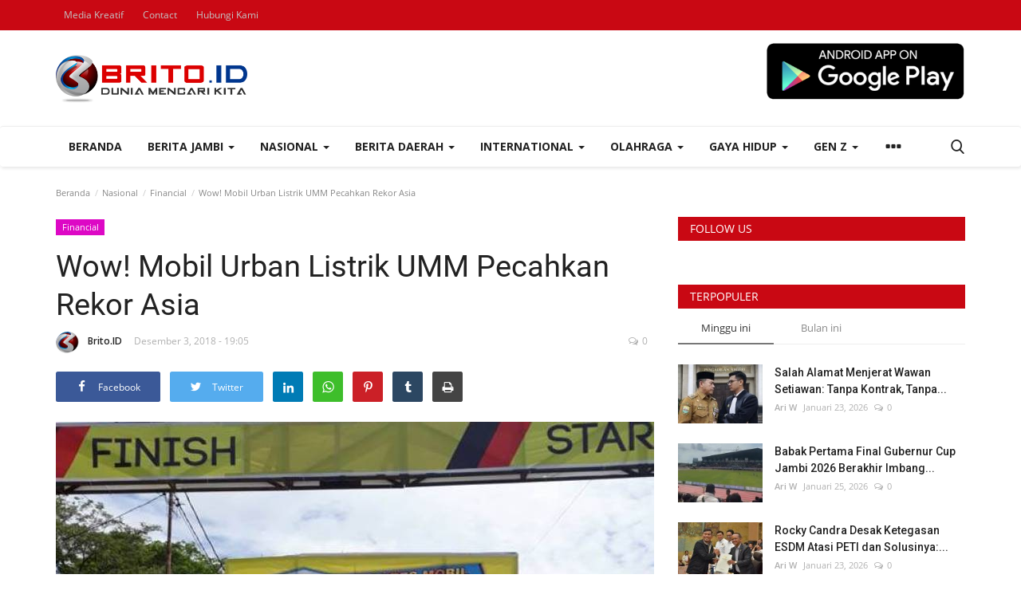

--- FILE ---
content_type: text/html; charset=UTF-8
request_url: https://brito.id/wow-mobil-urban-listrik-umm-pecahkan-rekor-asia
body_size: 41772
content:
<!DOCTYPE html>
<html lang="id">
<head>
    <meta charset="utf-8">
    <meta http-equiv="X-UA-Compatible" content="IE=edge">
    <meta name="viewport" content="width=device-width, initial-scale=1">
    <title>Wow! Mobil Urban Listrik UMM Pecahkan Rekor Asia  - BRITO.ID</title>
    <meta name="description" content=""/>
    <meta name="keywords" content="berita nasional, hukum, politik, ekonomi, peristiwa, brito.id, brito media, brito indonesia, media brito"/>
    <meta name="author" content="Codingest"/>
    <meta property="og:locale" content="en_US"/>
    <meta property="og:site_name" content="Brito.ID"/>
    <meta property="og:type" content="article"/>
    <meta property="og:title" content="Wow! Mobil Urban Listrik UMM Pecahkan Rekor Asia "/>
    <meta property="og:description" content=""/>
    <meta property="og:url" content="https://brito.id/wow-mobil-urban-listrik-umm-pecahkan-rekor-asia"/>
    <meta property="og:image" content="https://brito.id/uploads/images/image_1920x_5c04b9970d210.jpg"/>
    <meta property="og:image:width" content="750"/>
    <meta property="og:image:height" content="422"/>
    <meta property="article:author" content="Brito.ID"/>
    <meta property="fb:app_id" content=""/>
    <meta property="article:tag" content="Mobil Urban"/>
    <meta property="article:tag" content="Mobil Listrik"/>
    <meta property="article:tag" content="UMM"/>
    <meta property="article:tag" content="Rekor Asia"/>
    <meta property="article:published_time" content="2018-12-03 19:05:44"/>
    <meta property="article:modified_time" content="2018-12-03 19:05:44"/>
    <meta name="twitter:card" content="summary_large_image"/>
    <meta name="twitter:site" content="@Brito.ID"/>
    <meta name="twitter:creator" content="@Brito.ID"/>
    <meta name="twitter:title" content="Wow! Mobil Urban Listrik UMM Pecahkan Rekor Asia "/>
    <meta name="twitter:description" content=""/>
    <meta name="twitter:image" content="https://brito.id/uploads/images/image_1920x_5c04b9970d210.jpg"/>
    <link rel="canonical" href="https://brito.id/wow-mobil-urban-listrik-umm-pecahkan-rekor-asia"/>
    <link rel="shortcut icon" type="image/png" href="https://brito.id/uploads/logo/favicon_5b1eb06a366fe.ico"/>
    <link href="https://brito.id/assets/vendor/font-icons/css/font-icon.min.css" rel="stylesheet"/>
    <link href="https://fonts.googleapis.com/css?family=Open+Sans:300,400,600,700&display=swap&subset=cyrillic,cyrillic-ext,greek,greek-ext,latin-ext,vietnamese" rel="stylesheet">    <link href="https://fonts.googleapis.com/css?family=Roboto:300,400,500,700&display=swap&subset=cyrillic,cyrillic-ext,greek,greek-ext,latin-ext,vietnamese" rel="stylesheet">        <link href="https://brito.id/assets/vendor/bootstrap/css/bootstrap.min.css" rel="stylesheet"/>
    <link href="https://brito.id/assets/css/style-1.8.min.css" rel="stylesheet"/>
    <link href="https://brito.id/assets/css/plugins-1.7.css" rel="stylesheet"/>
    <link href="https://brito.id/assets/css/colors/default.min.css" rel="stylesheet"/>
    <script>var rtl = false;</script>
    <style>body {font-family: "Open Sans", Helvetica, sans-serif  } .font-1,.post-content .post-summary {font-family: "Roboto", Helvetica, sans-serif}.font-text{font-family: Verdana, Helvetica, sans-serif}.h1, .h2, .h3, .h4, .h5, .h6, h1, h2, h3, h4, h5, h6 {font-family: "Roboto", Helvetica, sans-serif}.section-mid-title .title {font-family: "Roboto", Helvetica, sans-serif}.section .section-content .title {font-family: "Roboto", Helvetica, sans-serif}.section .section-head .title {font-family: "Open Sans", Helvetica, sans-serif}.sidebar-widget .widget-head .title {font-family: "Open Sans", Helvetica, sans-serif}.post-content .post-text {font-family: Verdana, Helvetica, sans-serif}  .top-bar,.news-ticker-title,.section .section-head .title,.sidebar-widget .widget-head,.section-mid-title .title, #comments .comment-section > .nav-tabs > .active > a {background-color: #c90813} .section .section-head,.section-mid-title, .comment-section .nav-tabs {border-bottom: 2px solid #c90813;} .post-content .post-summary h2 {font-family: Verdana, Helvetica, sans-serif}</style>
    <!-- Start Alexa Certify Javascript -->
<script type="text/javascript">
_atrk_opts = { atrk_acct:"+NSVs1Y1Mn20Io", domain:"brito.id",dynamic: true};
(function() { var as = document.createElement('script'); as.type = 'text/javascript'; as.async = true; as.src = "https://certify-js.alexametrics.com/atrk.js"; var s = document.getElementsByTagName('script')[0];s.parentNode.insertBefore(as, s); })();
</script>
<noscript><img src="https://certify.alexametrics.com/atrk.gif?account=+NSVs1Y1Mn20Io" style="display:none" height="1" width="1" alt="" /></noscript>
<!-- End Alexa Certify Javascript -->  

<meta name="google-site-verification" content="Z155bByG2ibm5GbY6Yiw6BEsih-gU0eUw8B7xHWh8gM" />
    <script src="https://brito.id/assets/js/jquery-1.12.4.min.js"></script>
        <!-- HTML5 shim and Respond.js for IE8 support of HTML5 elements and media queries -->
    <!-- WARNING: Respond.js doesn't work if you view the page via file:// -->
    <!--[if lt IE 9]>
    <script src="https://oss.maxcdn.com/html5shiv/3.7.3/html5shiv.min.js"></script>
    <script src="https://oss.maxcdn.com/respond/1.4.2/respond.min.js"></script>
    <![endif]-->
</head>
<body>
<header id="header">
    <div class="top-bar">
    <div class="container">
        <div class="col-sm-12">
            <div class="row">
                <ul class="top-menu top-menu-left">
                    <!--Print top menu pages-->
                                                                                                            <li><a href="https://brito.id/brito-web-development">Media Kreatif</a></li>
                                                                                                                                                                                                                                                                                                                                                                                                                                                                                                                                                                                    <li><a href="https://brito.id/contact">Contact</a></li>
                                                                                                                                                <li><a href="https://brito.id/contact">Hubungi Kami</a></li>
                                                                                                                                                                                                                                                                                                                                                                                                                                                                                                                                                                                                                                                                                                                                                                                                                                                                                                                                                                                                                                                                                                                                                                                                                                                                                                                                                                                                                                                                                                                                                                                                                                                                                                                                                                                                                                                                                                                                                                                                                                                                                                                                                                                                                                                                                                                                                                            </ul>
                <ul class="top-menu top-menu-right">
                                        <!--Check auth-->
                                                                                                    </ul>
            </div>
        </div>
    </div><!--/.container-->
</div><!--/.top-bar-->
    <div class="logo-banner">
        <div class="container">
            <div class="col-sm-12">
                <div class="row">
                    <div class="left">
                        <a href="https://brito.id/">
                            <img src="https://brito.id/uploads/logo/logo_5b2bd60b2f316.png" alt="logo" class="logo">
                        </a>
                    </div>
                    <div class="right">
                        <div class="pull-right">
                            <!--Include banner-->
                                            <section class="col-sm-12 col-xs-12 bn-lg ">
                    <div class="row">
                        <p style="text-align:right"><a href="https://play.google.com/store/apps/details?id=m.brito.id" target="_blank"><img alt="" src="https://www.brito.id/uploads/files/file_5b91624cc81c1.png" style="height:73px; width:250px" /></a><br />
 </p>
                    </div>
                </section>
            

                        </div>
                    </div>
                </div>
            </div>
        </div><!--/.container-->
    </div><!--/.top-bar-->
    <nav class="navbar navbar-default main-menu megamenu">
    <div class="container">
        <div class="collapse navbar-collapse">
            <div class="row">
                <ul class="nav navbar-nav">
                                            <li class="">
                            <a href="https://brito.id/">
                                Beranda                            </a>
                        </li>
                                            <li class="dropdown megamenu-fw mega-li-8 ">
        <a href="https://brito.id/berita-jambi" class="dropdown-toggle disabled" data-toggle="dropdown" role="button" aria-expanded="false">Berita Jambi <span class="caret"></span></a>
        <!--Check if has posts-->
                    <ul class="dropdown-menu megamenu-content dropdown-top" role="menu" aria-expanded="true" data-mega-ul="8">
                <li>
                    <div class="sub-menu-left">
                        <ul class="nav-sub-categories">
                            <li data-category-filter="all" class="li-sub-category active">
                                <a href="https://brito.id/berita-jambi">
                                    Semua                                </a>
                            </li>
                                                                    <li data-category-filter="politik-44" class="li-sub-category">
                                            <a href="https://brito.id/berita-jambi/politik">
                                                Politik                                            </a>
                                        </li>
                                                                            <li data-category-filter="peristiwa-28" class="li-sub-category">
                                            <a href="https://brito.id/berita-jambi/peristiwa">
                                                Peristiwa                                            </a>
                                        </li>
                                                                            <li data-category-filter="pariwisata-111" class="li-sub-category">
                                            <a href="https://brito.id/berita-jambi/pariwisata">
                                                Pariwisata                                            </a>
                                        </li>
                                                                            <li data-category-filter="advertorial-59" class="li-sub-category">
                                            <a href="https://brito.id/berita-jambi/advertorial">
                                                Advertorial                                            </a>
                                        </li>
                                                                            <li data-category-filter="budaya-jambi-58" class="li-sub-category">
                                            <a href="https://brito.id/berita-jambi/budaya-jambi">
                                                Budaya                                            </a>
                                        </li>
                                                            </ul>
                    </div>

                    <div class="sub-menu-right">
                        <div class="sub-menu-inner filter-all active">
                            <div class="row row-menu-right">
                                <!--Posts-->
                                                                            <div class="col-sm-3 menu-post-item">
                                                                                                    <div class="post-item-image">
                                                        <a href="https://brito.id/fenomena-pemkab-bungo-tertibkan-kotak-sumbangan-ilegal-puluhan-diamankan-satpol-pp">
                                                            
    
                                <img src="https://brito.id/assets/img/img_bg_md.png" data-src="https://brito.id/uploads/images/2026/01/image_380x226_697b1bb5a256f.jpg" alt="FENOMENA! Pemkab Bungo Tertibkan Kotak Sumbangan Ilegal, Puluhan Diamankan Satpol PP" class="lazyload img-responsive img-post"/>
            
                                                        </a>
                                                    </div>
                                                                                                <h3 class="title">
                                                    <a href="https://brito.id/fenomena-pemkab-bungo-tertibkan-kotak-sumbangan-ilegal-puluhan-diamankan-satpol-pp">FENOMENA! Pemkab Bungo Tertibkan Kotak Sumbangan...</a>
                                                </h3>
                                                <p class="post-meta">
                                                        <a href="https://brito.id/profile/ariw">Ari W</a>
    <span>Januari 29, 2026</span>
    <span><i class="icon-comment"></i>0</span>
                                                </p>
                                            </div>
                                                                                    <div class="col-sm-3 menu-post-item">
                                                                                                    <div class="post-item-image">
                                                        <a href="https://brito.id/polres-bungo-bergerak-cepat-bongkar-isu-narkoba-kasat-resnarkoba-tegaskan-tidak-ada-pembiaran">
                                                            
    
                                <img src="https://brito.id/assets/img/img_bg_md.png" data-src="https://brito.id/uploads/images/2026/01/image_380x226_697b172c42496.jpg" alt="Polres Bungo Bergerak Cepat Bongkar Isu Narkoba, Kasat Resnarkoba Tegaskan: Tidak Ada Pembiaran!" class="lazyload img-responsive img-post"/>
            
                                                        </a>
                                                    </div>
                                                                                                <h3 class="title">
                                                    <a href="https://brito.id/polres-bungo-bergerak-cepat-bongkar-isu-narkoba-kasat-resnarkoba-tegaskan-tidak-ada-pembiaran">Polres Bungo Bergerak Cepat Bongkar Isu Narkoba,...</a>
                                                </h3>
                                                <p class="post-meta">
                                                        <a href="https://brito.id/profile/ariw">Ari W</a>
    <span>Januari 29, 2026</span>
    <span><i class="icon-comment"></i>0</span>
                                                </p>
                                            </div>
                                                                                    <div class="col-sm-3 menu-post-item">
                                                                                                    <div class="post-item-image">
                                                        <a href="https://brito.id/hadirkan-buya-ristawardi-rio-lubuk-beringin-tabligh-akbar-jadi-momentum-bangun-generasi-berakhlak-mulia">
                                                            
    
                                <img src="https://brito.id/assets/img/img_bg_md.png" data-src="https://brito.id/uploads/images/2026/01/image_380x226_6978abaf19515.jpg" alt="Hadirkan Buya Ristawardi, Rio Lubuk Beringin: Tabligh Akbar Jadi Momentum Bangun Generasi Berakhlak Mulia" class="lazyload img-responsive img-post"/>
            
                                                        </a>
                                                    </div>
                                                                                                <h3 class="title">
                                                    <a href="https://brito.id/hadirkan-buya-ristawardi-rio-lubuk-beringin-tabligh-akbar-jadi-momentum-bangun-generasi-berakhlak-mulia">Hadirkan Buya Ristawardi, Rio Lubuk Beringin:...</a>
                                                </h3>
                                                <p class="post-meta">
                                                        <a href="https://brito.id/profile/ariw">Ari W</a>
    <span>Januari 27, 2026</span>
    <span><i class="icon-comment"></i>0</span>
                                                </p>
                                            </div>
                                                                                    <div class="col-sm-3 menu-post-item">
                                                                                                    <div class="post-item-image">
                                                        <a href="https://brito.id/perangi-sampah-camat-muko-muko-bathin-vii-dukung-program-bersih-bupati-bungo">
                                                            
    
                                <img src="https://brito.id/assets/img/img_bg_md.png" data-src="https://brito.id/uploads/images/2026/01/image_380x226_697891aae7c24.jpg" alt="Perangi Sampah, Camat Muko-Muko Bathin VII Dukung Program Bersih Bupati Bungo" class="lazyload img-responsive img-post"/>
            
                                                        </a>
                                                    </div>
                                                                                                <h3 class="title">
                                                    <a href="https://brito.id/perangi-sampah-camat-muko-muko-bathin-vii-dukung-program-bersih-bupati-bungo">Perangi Sampah, Camat Muko-Muko Bathin VII Dukung...</a>
                                                </h3>
                                                <p class="post-meta">
                                                        <a href="https://brito.id/profile/ariw">Ari W</a>
    <span>Januari 27, 2026</span>
    <span><i class="icon-comment"></i>0</span>
                                                </p>
                                            </div>
                                                                    </div>
                        </div>


                                                            <div class="sub-menu-inner filter-politik-44">
                                        <div class="row row-menu-right">
                                                                                                                                                        <div class="col-sm-3 menu-post-item">
                                                                                                                            <div class="post-item-image post-item-image-mn">
                                                                    <a href="https://brito.id/komisi-ii-dpr-ri-tetapkan-9-anggota-ombudsman-ri-periode-20262031-hery-susanto-jadi-ketua-ada-nuzran-joher-tokoh-jambi">
                                                                        
    
                                <img src="https://brito.id/assets/img/img_bg_md.png" data-src="https://brito.id/uploads/images/2026/01/image_380x226_697778bd5f1c7.jpg" alt="Komisi II DPR RI Tetapkan 9 Anggota Ombudsman RI Periode 2026-2031, Hery Susanto Jadi Ketua, Ada Nuzran Joher Tokoh Jambi" class="lazyload img-responsive img-post"/>
            
                                                                    </a>
                                                                </div>
                                                                                                                        <h3 class="title">
                                                                <a href="https://brito.id/komisi-ii-dpr-ri-tetapkan-9-anggota-ombudsman-ri-periode-20262031-hery-susanto-jadi-ketua-ada-nuzran-joher-tokoh-jambi">Komisi II DPR RI Tetapkan 9 Anggota Ombudsman...</a>
                                                            </h3>
                                                            <p class="post-meta">
                                                                    <a href="https://brito.id/profile/ariw">Ari W</a>
    <span>Januari 26, 2026</span>
    <span><i class="icon-comment"></i>0</span>
                                                            </p>
                                                        </div>
                                                                                                                                                                <div class="col-sm-3 menu-post-item">
                                                                                                                            <div class="post-item-image post-item-image-mn">
                                                                    <a href="https://brito.id/rocky-candra-desak-ketegasan-esdm-atasi-peti-dan-solusinya-harus-tunggu-berapa-orang-lagi-meninggal">
                                                                        
    
                                <img src="https://brito.id/assets/img/img_bg_md.png" data-src="https://brito.id/uploads/images/2026/01/image_380x226_69739288d6ed6.jpg" alt="Rocky Candra Desak Ketegasan ESDM Atasi PETI dan Solusinya: &quot;Harus Tunggu Berapa Orang Lagi Meninggal?&quot;" class="lazyload img-responsive img-post"/>
            
                                                                    </a>
                                                                </div>
                                                                                                                        <h3 class="title">
                                                                <a href="https://brito.id/rocky-candra-desak-ketegasan-esdm-atasi-peti-dan-solusinya-harus-tunggu-berapa-orang-lagi-meninggal">Rocky Candra Desak Ketegasan ESDM Atasi PETI...</a>
                                                            </h3>
                                                            <p class="post-meta">
                                                                    <a href="https://brito.id/profile/ariw">Ari W</a>
    <span>Januari 23, 2026</span>
    <span><i class="icon-comment"></i>0</span>
                                                            </p>
                                                        </div>
                                                                                                                                                                <div class="col-sm-3 menu-post-item">
                                                                                                                            <div class="post-item-image post-item-image-mn">
                                                                    <a href="https://brito.id/momentum-hut-megawati-soekarnoputri-ke-79-dpc-pdi-perjuangan-bungo-tanam-harapan-lewat-pohon">
                                                                        
    
                                <img src="https://brito.id/assets/img/img_bg_md.png" data-src="https://brito.id/uploads/images/2026/01/image_380x226_6973679b2df5a.jpg" alt="Momentum HUT Megawati Soekarnoputri ke-79, DPC PDI Perjuangan Bungo Tanam Harapan Lewat Pohon" class="lazyload img-responsive img-post"/>
            
                                                                    </a>
                                                                </div>
                                                                                                                        <h3 class="title">
                                                                <a href="https://brito.id/momentum-hut-megawati-soekarnoputri-ke-79-dpc-pdi-perjuangan-bungo-tanam-harapan-lewat-pohon">Momentum HUT Megawati Soekarnoputri ke-79, DPC...</a>
                                                            </h3>
                                                            <p class="post-meta">
                                                                    <a href="https://brito.id/profile/ariw">Ari W</a>
    <span>Januari 23, 2026</span>
    <span><i class="icon-comment"></i>0</span>
                                                            </p>
                                                        </div>
                                                                                                                                                                <div class="col-sm-3 menu-post-item">
                                                                                                                            <div class="post-item-image post-item-image-mn">
                                                                    <a href="https://brito.id/bela-guru-yang-ditetapkan-tersangka-rocky-candra-tuai-pujian-advokat-elas-anra-dermawan-sh">
                                                                        
    
                                <img src="https://brito.id/assets/img/img_bg_md.png" data-src="https://brito.id/uploads/images/2026/01/image_380x226_696f80a48a3a0.jpg" alt="Bela Guru yang Ditetapkan Tersangka, Rocky Candra Tuai Pujian Advokat Elas Anra Dermawan SH" class="lazyload img-responsive img-post"/>
            
                                                                    </a>
                                                                </div>
                                                                                                                        <h3 class="title">
                                                                <a href="https://brito.id/bela-guru-yang-ditetapkan-tersangka-rocky-candra-tuai-pujian-advokat-elas-anra-dermawan-sh">Bela Guru yang Ditetapkan Tersangka, Rocky Candra...</a>
                                                            </h3>
                                                            <p class="post-meta">
                                                                    <a href="https://brito.id/profile/ariw">Ari W</a>
    <span>Januari 20, 2026</span>
    <span><i class="icon-comment"></i>0</span>
                                                            </p>
                                                        </div>
                                                                                                                                                                                                                                                                                                                                                                                                                    </div>
                                    </div>
                                                                    <div class="sub-menu-inner filter-peristiwa-28">
                                        <div class="row row-menu-right">
                                                                                                                                                        <div class="col-sm-3 menu-post-item">
                                                                                                                            <div class="post-item-image post-item-image-mn">
                                                                    <a href="https://brito.id/fenomena-pemkab-bungo-tertibkan-kotak-sumbangan-ilegal-puluhan-diamankan-satpol-pp">
                                                                        
    
                                <img src="https://brito.id/assets/img/img_bg_md.png" data-src="https://brito.id/uploads/images/2026/01/image_380x226_697b1bb5a256f.jpg" alt="FENOMENA! Pemkab Bungo Tertibkan Kotak Sumbangan Ilegal, Puluhan Diamankan Satpol PP" class="lazyload img-responsive img-post"/>
            
                                                                    </a>
                                                                </div>
                                                                                                                        <h3 class="title">
                                                                <a href="https://brito.id/fenomena-pemkab-bungo-tertibkan-kotak-sumbangan-ilegal-puluhan-diamankan-satpol-pp">FENOMENA! Pemkab Bungo Tertibkan Kotak Sumbangan...</a>
                                                            </h3>
                                                            <p class="post-meta">
                                                                    <a href="https://brito.id/profile/ariw">Ari W</a>
    <span>Januari 29, 2026</span>
    <span><i class="icon-comment"></i>0</span>
                                                            </p>
                                                        </div>
                                                                                                                                                                <div class="col-sm-3 menu-post-item">
                                                                                                                            <div class="post-item-image post-item-image-mn">
                                                                    <a href="https://brito.id/polres-bungo-bergerak-cepat-bongkar-isu-narkoba-kasat-resnarkoba-tegaskan-tidak-ada-pembiaran">
                                                                        
    
                                <img src="https://brito.id/assets/img/img_bg_md.png" data-src="https://brito.id/uploads/images/2026/01/image_380x226_697b172c42496.jpg" alt="Polres Bungo Bergerak Cepat Bongkar Isu Narkoba, Kasat Resnarkoba Tegaskan: Tidak Ada Pembiaran!" class="lazyload img-responsive img-post"/>
            
                                                                    </a>
                                                                </div>
                                                                                                                        <h3 class="title">
                                                                <a href="https://brito.id/polres-bungo-bergerak-cepat-bongkar-isu-narkoba-kasat-resnarkoba-tegaskan-tidak-ada-pembiaran">Polres Bungo Bergerak Cepat Bongkar Isu Narkoba,...</a>
                                                            </h3>
                                                            <p class="post-meta">
                                                                    <a href="https://brito.id/profile/ariw">Ari W</a>
    <span>Januari 29, 2026</span>
    <span><i class="icon-comment"></i>0</span>
                                                            </p>
                                                        </div>
                                                                                                                                                                <div class="col-sm-3 menu-post-item">
                                                                                                                            <div class="post-item-image post-item-image-mn">
                                                                    <a href="https://brito.id/man-1-bungo-perkuat-sinergi-orang-tua-matangkan-persiapan-snbp-dan-span-ptkin-siswa-kelas-xii">
                                                                        
    
                                <img src="https://brito.id/assets/img/img_bg_md.png" data-src="https://brito.id/uploads/images/2026/01/image_380x226_697871770d092.jpg" alt="MAN 1 Bungo Perkuat Sinergi Orang Tua, Matangkan Persiapan SNBP dan SPAN-PTKIN Siswa Kelas XII" class="lazyload img-responsive img-post"/>
            
                                                                    </a>
                                                                </div>
                                                                                                                        <h3 class="title">
                                                                <a href="https://brito.id/man-1-bungo-perkuat-sinergi-orang-tua-matangkan-persiapan-snbp-dan-span-ptkin-siswa-kelas-xii">MAN 1 Bungo Perkuat Sinergi Orang Tua, Matangkan...</a>
                                                            </h3>
                                                            <p class="post-meta">
                                                                    <a href="https://brito.id/profile/ariw">Ari W</a>
    <span>Januari 27, 2026</span>
    <span><i class="icon-comment"></i>0</span>
                                                            </p>
                                                        </div>
                                                                                                                                                                <div class="col-sm-3 menu-post-item">
                                                                                                                            <div class="post-item-image post-item-image-mn">
                                                                    <a href="https://brito.id/salah-alamat-menjerat-wawan-setiawan-tanpa-kontrak-tanpa-relasi-hukummengapa-lingkar-kekuasaan-disdik-jambi-tak-tersentuh">
                                                                        
    
                                <img src="https://brito.id/assets/img/img_bg_md.png" data-src="https://brito.id/uploads/images/2026/01/image_380x226_697397123e9bc.jpg" alt="Salah Alamat Menjerat Wawan Setiawan: Tanpa Kontrak, Tanpa Relasi Hukum-Mengapa Lingkar Kekuasaan Disdik Jambi Tak Tersentuh?" class="lazyload img-responsive img-post"/>
            
                                                                    </a>
                                                                </div>
                                                                                                                        <h3 class="title">
                                                                <a href="https://brito.id/salah-alamat-menjerat-wawan-setiawan-tanpa-kontrak-tanpa-relasi-hukummengapa-lingkar-kekuasaan-disdik-jambi-tak-tersentuh">Salah Alamat Menjerat Wawan Setiawan: Tanpa Kontrak,...</a>
                                                            </h3>
                                                            <p class="post-meta">
                                                                    <a href="https://brito.id/profile/ariw">Ari W</a>
    <span>Januari 23, 2026</span>
    <span><i class="icon-comment"></i>0</span>
                                                            </p>
                                                        </div>
                                                                                                                                                                                                                                                                                                                                                                                                                    </div>
                                    </div>
                                                                    <div class="sub-menu-inner filter-pariwisata-111">
                                        <div class="row row-menu-right">
                                                                                                                                                        <div class="col-sm-3 menu-post-item">
                                                                                                                            <div class="post-item-image post-item-image-mn">
                                                                    <a href="https://brito.id/hadirkan-wahana-baru-di-semagi-waterpark-bungo-boomerang-slide-siap-uji-adrenalin-kamu">
                                                                        
    
                                <img src="https://brito.id/assets/img/img_bg_md.png" data-src="https://brito.id/uploads/images/2026/01/image_380x226_6957653a2b43b.jpg" alt="Hadirkan Wahana Baru di Semagi Waterpark Bungo, Boomerang Slide Siap Uji Adrenalin Kamu!" class="lazyload img-responsive img-post"/>
            
                                                                    </a>
                                                                </div>
                                                                                                                        <h3 class="title">
                                                                <a href="https://brito.id/hadirkan-wahana-baru-di-semagi-waterpark-bungo-boomerang-slide-siap-uji-adrenalin-kamu">Hadirkan Wahana Baru di Semagi Waterpark Bungo,...</a>
                                                            </h3>
                                                            <p class="post-meta">
                                                                    <a href="https://brito.id/profile/ariw">Ari W</a>
    <span>Januari 2, 2026</span>
    <span><i class="icon-comment"></i>0</span>
                                                            </p>
                                                        </div>
                                                                                                                                                                <div class="col-sm-3 menu-post-item">
                                                                                                                            <div class="post-item-image post-item-image-mn">
                                                                    <a href="https://brito.id/semagi-waterpark-bungo-diserbu-wisatawan-lokal-saat-libur-tahun-baru-2026">
                                                                        
    
                                <img src="https://brito.id/assets/img/img_bg_md.png" data-src="https://brito.id/uploads/images/2026/01/image_380x226_69562bd1252a2.jpg" alt="Semagi Waterpark Bungo Diserbu Wisatawan Lokal Saat Libur Tahun Baru 2026" class="lazyload img-responsive img-post"/>
            
                                                                    </a>
                                                                </div>
                                                                                                                        <h3 class="title">
                                                                <a href="https://brito.id/semagi-waterpark-bungo-diserbu-wisatawan-lokal-saat-libur-tahun-baru-2026">Semagi Waterpark Bungo Diserbu Wisatawan Lokal...</a>
                                                            </h3>
                                                            <p class="post-meta">
                                                                    <a href="https://brito.id/profile/ariw">Ari W</a>
    <span>Januari 1, 2026</span>
    <span><i class="icon-comment"></i>0</span>
                                                            </p>
                                                        </div>
                                                                                                                                                                <div class="col-sm-3 menu-post-item">
                                                                                                                            <div class="post-item-image post-item-image-mn">
                                                                    <a href="https://brito.id/dwi-herwindo-st-resmi-dilantik-sebagai-ketua-pergatsi-gateball-kabupaten-bungo">
                                                                        
    
                                <img src="https://brito.id/assets/img/img_bg_md.png" data-src="https://brito.id/uploads/images/2025/11/image_380x226_692aefa328529.jpg" alt="Dwi Herwindo ST Resmi Dilantik sebagai Ketua Pergatsi Gateball Kabupaten Bungo" class="lazyload img-responsive img-post"/>
            
                                                                    </a>
                                                                </div>
                                                                                                                        <h3 class="title">
                                                                <a href="https://brito.id/dwi-herwindo-st-resmi-dilantik-sebagai-ketua-pergatsi-gateball-kabupaten-bungo">Dwi Herwindo ST Resmi Dilantik sebagai Ketua...</a>
                                                            </h3>
                                                            <p class="post-meta">
                                                                    <a href="https://brito.id/profile/ariw">Ari W</a>
    <span>November 29, 2025</span>
    <span><i class="icon-comment"></i>0</span>
                                                            </p>
                                                        </div>
                                                                                                                                                                <div class="col-sm-3 menu-post-item">
                                                                                                                            <div class="post-item-image post-item-image-mn">
                                                                    <a href="https://brito.id/gubernur-al-haris-smk-titian-teras-bungo-akan-jadi-pusat-vokasi-dan-pariwisata-jambi-barat">
                                                                        
    
                                <img src="https://brito.id/assets/img/img_bg_md.png" data-src="https://brito.id/uploads/images/2025/08/image_380x226_6892ad178015f.jpg" alt="Gubernur Al Haris: SMK Titian Teras Bungo Akan Jadi Pusat Vokasi dan Pariwisata Jambi Barat" class="lazyload img-responsive img-post"/>
            
                                                                    </a>
                                                                </div>
                                                                                                                        <h3 class="title">
                                                                <a href="https://brito.id/gubernur-al-haris-smk-titian-teras-bungo-akan-jadi-pusat-vokasi-dan-pariwisata-jambi-barat">Gubernur Al Haris: SMK Titian Teras Bungo Akan...</a>
                                                            </h3>
                                                            <p class="post-meta">
                                                                    <a href="https://brito.id/profile/ariw">Ari W</a>
    <span>Agustus 6, 2025</span>
    <span><i class="icon-comment"></i>0</span>
                                                            </p>
                                                        </div>
                                                                                                                                                                                                                                                                                                                                                                                                                    </div>
                                    </div>
                                                                    <div class="sub-menu-inner filter-advertorial-59">
                                        <div class="row row-menu-right">
                                                                                                                                                        <div class="col-sm-3 menu-post-item">
                                                                                                                            <div class="post-item-image post-item-image-mn">
                                                                    <a href="https://brito.id/upacara-hut-ke-69-provinsi-jambi-momentum-perkuat-kolaborasi-menuju-jambi-mantap">
                                                                        
    
                                <img src="https://brito.id/assets/img/img_bg_md.png" data-src="https://brito.id/uploads/images/2026/01/image_380x226_695cbb7e81b76.jpg" alt="Upacara HUT ke-69 Provinsi Jambi, Momentum Perkuat Kolaborasi Menuju Jambi MANTAP" class="lazyload img-responsive img-post"/>
            
                                                                    </a>
                                                                </div>
                                                                                                                        <h3 class="title">
                                                                <a href="https://brito.id/upacara-hut-ke-69-provinsi-jambi-momentum-perkuat-kolaborasi-menuju-jambi-mantap">Upacara HUT ke-69 Provinsi Jambi, Momentum Perkuat...</a>
                                                            </h3>
                                                            <p class="post-meta">
                                                                    <a href="https://brito.id/profile/ariw">Ari W</a>
    <span>Januari 6, 2026</span>
    <span><i class="icon-comment"></i>0</span>
                                                            </p>
                                                        </div>
                                                                                                                                                                <div class="col-sm-3 menu-post-item">
                                                                                                                            <div class="post-item-image post-item-image-mn">
                                                                    <a href="https://brito.id/ucapan-selamat-hut-kabupaten-bungo-ke-60-29926">
                                                                        
    
                                <img src="https://brito.id/assets/img/img_bg_md.png" data-src="https://brito.id/uploads/images/2025/10/image_380x226_68f1f5445f206.jpg" alt="Ucapan Selamat HUT Kabupaten Bungo ke-60" class="lazyload img-responsive img-post"/>
            
                                                                    </a>
                                                                </div>
                                                                                                                        <h3 class="title">
                                                                <a href="https://brito.id/ucapan-selamat-hut-kabupaten-bungo-ke-60-29926">Ucapan Selamat HUT Kabupaten Bungo ke-60</a>
                                                            </h3>
                                                            <p class="post-meta">
                                                                    <a href="https://brito.id/profile/ariw">Ari W</a>
    <span>Oktober 17, 2025</span>
    <span><i class="icon-comment"></i>0</span>
                                                            </p>
                                                        </div>
                                                                                                                                                                <div class="col-sm-3 menu-post-item">
                                                                                                                            <div class="post-item-image post-item-image-mn">
                                                                    <a href="https://brito.id/ucapan-selamat-hut-kabupaten-bungo-ke-60-29922">
                                                                        
    
                                <img src="https://brito.id/assets/img/img_bg_md.png" data-src="https://brito.id/uploads/images/2025/10/image_380x226_68f0668f3eeb5.jpg" alt="Ucapan Selamat HUT Kabupaten Bungo ke-60" class="lazyload img-responsive img-post"/>
            
                                                                    </a>
                                                                </div>
                                                                                                                        <h3 class="title">
                                                                <a href="https://brito.id/ucapan-selamat-hut-kabupaten-bungo-ke-60-29922">Ucapan Selamat HUT Kabupaten Bungo ke-60</a>
                                                            </h3>
                                                            <p class="post-meta">
                                                                    <a href="https://brito.id/profile/ariw">Ari W</a>
    <span>Oktober 16, 2025</span>
    <span><i class="icon-comment"></i>0</span>
                                                            </p>
                                                        </div>
                                                                                                                                                                <div class="col-sm-3 menu-post-item">
                                                                                                                            <div class="post-item-image post-item-image-mn">
                                                                    <a href="https://brito.id/ucapan-selamat-hut-kabupaten-bungo-ke-60">
                                                                        
    
                                <img src="https://brito.id/assets/img/img_bg_md.png" data-src="https://brito.id/uploads/images/2025/10/image_380x226_68ebacc2a76cb.jpg" alt="Ucapan Selamat HUT Kabupaten Bungo ke-60" class="lazyload img-responsive img-post"/>
            
                                                                    </a>
                                                                </div>
                                                                                                                        <h3 class="title">
                                                                <a href="https://brito.id/ucapan-selamat-hut-kabupaten-bungo-ke-60">Ucapan Selamat HUT Kabupaten Bungo ke-60</a>
                                                            </h3>
                                                            <p class="post-meta">
                                                                    <a href="https://brito.id/profile/ariw">Ari W</a>
    <span>Oktober 15, 2025</span>
    <span><i class="icon-comment"></i>0</span>
                                                            </p>
                                                        </div>
                                                                                                                                                                                                                                                                                                                                                                                                                    </div>
                                    </div>
                                                                    <div class="sub-menu-inner filter-budaya-jambi-58">
                                        <div class="row row-menu-right">
                                                                                                                                                        <div class="col-sm-3 menu-post-item">
                                                                                                                            <div class="post-item-image post-item-image-mn">
                                                                    <a href="https://brito.id/hadirkan-buya-ristawardi-rio-lubuk-beringin-tabligh-akbar-jadi-momentum-bangun-generasi-berakhlak-mulia">
                                                                        
    
                                <img src="https://brito.id/assets/img/img_bg_md.png" data-src="https://brito.id/uploads/images/2026/01/image_380x226_6978abaf19515.jpg" alt="Hadirkan Buya Ristawardi, Rio Lubuk Beringin: Tabligh Akbar Jadi Momentum Bangun Generasi Berakhlak Mulia" class="lazyload img-responsive img-post"/>
            
                                                                    </a>
                                                                </div>
                                                                                                                        <h3 class="title">
                                                                <a href="https://brito.id/hadirkan-buya-ristawardi-rio-lubuk-beringin-tabligh-akbar-jadi-momentum-bangun-generasi-berakhlak-mulia">Hadirkan Buya Ristawardi, Rio Lubuk Beringin:...</a>
                                                            </h3>
                                                            <p class="post-meta">
                                                                    <a href="https://brito.id/profile/ariw">Ari W</a>
    <span>Januari 27, 2026</span>
    <span><i class="icon-comment"></i>0</span>
                                                            </p>
                                                        </div>
                                                                                                                                                                <div class="col-sm-3 menu-post-item">
                                                                                                                            <div class="post-item-image post-item-image-mn">
                                                                    <a href="https://brito.id/perangi-sampah-camat-muko-muko-bathin-vii-dukung-program-bersih-bupati-bungo">
                                                                        
    
                                <img src="https://brito.id/assets/img/img_bg_md.png" data-src="https://brito.id/uploads/images/2026/01/image_380x226_697891aae7c24.jpg" alt="Perangi Sampah, Camat Muko-Muko Bathin VII Dukung Program Bersih Bupati Bungo" class="lazyload img-responsive img-post"/>
            
                                                                    </a>
                                                                </div>
                                                                                                                        <h3 class="title">
                                                                <a href="https://brito.id/perangi-sampah-camat-muko-muko-bathin-vii-dukung-program-bersih-bupati-bungo">Perangi Sampah, Camat Muko-Muko Bathin VII Dukung...</a>
                                                            </h3>
                                                            <p class="post-meta">
                                                                    <a href="https://brito.id/profile/ariw">Ari W</a>
    <span>Januari 27, 2026</span>
    <span><i class="icon-comment"></i>0</span>
                                                            </p>
                                                        </div>
                                                                                                                                                                <div class="col-sm-3 menu-post-item">
                                                                                                                            <div class="post-item-image post-item-image-mn">
                                                                    <a href="https://brito.id/dari-keikhlasan-untuk-umat-hibah-tanah-sekretariat-pcnu-bungo-resmi-final">
                                                                        
    
                                <img src="https://brito.id/assets/img/img_bg_md.png" data-src="https://brito.id/uploads/images/2026/01/image_380x226_69785f7518483.jpg" alt="Dari Keikhlasan untuk Umat: Hibah Tanah Sekretariat PCNU Bungo Resmi Final" class="lazyload img-responsive img-post"/>
            
                                                                    </a>
                                                                </div>
                                                                                                                        <h3 class="title">
                                                                <a href="https://brito.id/dari-keikhlasan-untuk-umat-hibah-tanah-sekretariat-pcnu-bungo-resmi-final">Dari Keikhlasan untuk Umat: Hibah Tanah Sekretariat...</a>
                                                            </h3>
                                                            <p class="post-meta">
                                                                    <a href="https://brito.id/profile/ariw">Ari W</a>
    <span>Januari 27, 2026</span>
    <span><i class="icon-comment"></i>0</span>
                                                            </p>
                                                        </div>
                                                                                                                                                                <div class="col-sm-3 menu-post-item">
                                                                                                                            <div class="post-item-image post-item-image-mn">
                                                                    <a href="https://brito.id/aksi-maron-pc-imm-bungo-sukses-12-relawan-bantu-korban-bencana-sumatera">
                                                                        
    
                                <img src="https://brito.id/assets/img/img_bg_md.png" data-src="https://brito.id/uploads/images/2026/01/image_380x226_6974f8179b924.jpg" alt="Aksi Maron PC IMM Bungo Sukses, 12 Relawan Bantu Korban Bencana Sumatera" class="lazyload img-responsive img-post"/>
            
                                                                    </a>
                                                                </div>
                                                                                                                        <h3 class="title">
                                                                <a href="https://brito.id/aksi-maron-pc-imm-bungo-sukses-12-relawan-bantu-korban-bencana-sumatera">Aksi Maron PC IMM Bungo Sukses, 12 Relawan Bantu...</a>
                                                            </h3>
                                                            <p class="post-meta">
                                                                    <a href="https://brito.id/profile/ariw">Ari W</a>
    <span>Januari 24, 2026</span>
    <span><i class="icon-comment"></i>0</span>
                                                            </p>
                                                        </div>
                                                                                                                                                                                                                                                                                                                                                                                                                    </div>
                                    </div>
                                

                    </div>
                </li>
            </ul>
            </li>
    <li class="dropdown megamenu-fw mega-li-7 ">
        <a href="https://brito.id/nasional" class="dropdown-toggle disabled" data-toggle="dropdown" role="button" aria-expanded="false">Nasional <span class="caret"></span></a>
        <!--Check if has posts-->
                    <ul class="dropdown-menu megamenu-content dropdown-top" role="menu" aria-expanded="true" data-mega-ul="7">
                <li>
                    <div class="sub-menu-left">
                        <ul class="nav-sub-categories">
                            <li data-category-filter="all" class="li-sub-category active">
                                <a href="https://brito.id/nasional">
                                    Semua                                </a>
                            </li>
                                                                    <li data-category-filter="kampus-96" class="li-sub-category">
                                            <a href="https://brito.id/nasional/kampus">
                                                Kampus                                            </a>
                                        </li>
                                                                            <li data-category-filter="financial-93" class="li-sub-category">
                                            <a href="https://brito.id/nasional/financial">
                                                Financial                                            </a>
                                        </li>
                                                                            <li data-category-filter="peristiwa-18" class="li-sub-category">
                                            <a href="https://brito.id/nasional/peristiwa">
                                                Peristiwa                                            </a>
                                        </li>
                                                                            <li data-category-filter="bisnis-95" class="li-sub-category">
                                            <a href="https://brito.id/nasional/bisnis">
                                                Bisnis                                            </a>
                                        </li>
                                                                            <li data-category-filter="ekonomi-92" class="li-sub-category">
                                            <a href="https://brito.id/nasional/ekonomi">
                                                Ekonomi                                            </a>
                                        </li>
                                                                            <li data-category-filter="politik-17" class="li-sub-category">
                                            <a href="https://brito.id/nasional/politik">
                                                Politik                                            </a>
                                        </li>
                                                            </ul>
                    </div>

                    <div class="sub-menu-right">
                        <div class="sub-menu-inner filter-all active">
                            <div class="row row-menu-right">
                                <!--Posts-->
                                                                            <div class="col-sm-3 menu-post-item">
                                                                                                    <div class="post-item-image">
                                                        <a href="https://brito.id/umroh-rasa-haji-h-suhada-ungkap-keunggulan-charter-satu-pesawat">
                                                            
    
                                <img src="https://brito.id/assets/img/img_bg_md.png" data-src="https://brito.id/uploads/images/2026/01/image_380x226_697b0bb94c813.jpg" alt="Umroh Rasa Haji! H Suhada Ungkap Keunggulan Charter Satu Pesawat" class="lazyload img-responsive img-post"/>
            
                                                        </a>
                                                    </div>
                                                                                                <h3 class="title">
                                                    <a href="https://brito.id/umroh-rasa-haji-h-suhada-ungkap-keunggulan-charter-satu-pesawat">Umroh Rasa Haji! H Suhada Ungkap Keunggulan Charter...</a>
                                                </h3>
                                                <p class="post-meta">
                                                        <a href="https://brito.id/profile/ariw">Ari W</a>
    <span>Januari 29, 2026</span>
    <span><i class="icon-comment"></i>0</span>
                                                </p>
                                            </div>
                                                                                    <div class="col-sm-3 menu-post-item">
                                                                                                    <div class="post-item-image">
                                                        <a href="https://brito.id/10-calon-pimpinan-baznas-ikuti-verifikasi-faktual-online-sekda-lubuk-linggau-pimpinan-baznas-harus-amanah-dan-profesional">
                                                            
    
                                <img src="https://brito.id/assets/img/img_bg_md.png" data-src="https://brito.id/uploads/images/2026/01/image_380x226_69785763598e6.jpg" alt="10 Calon Pimpinan BAZNAS Ikuti Verifikasi Faktual Online, Sekda Lubuk Linggau: Pimpinan BAZNAS Harus Amanah dan Profesional" class="lazyload img-responsive img-post"/>
            
                                                        </a>
                                                    </div>
                                                                                                <h3 class="title">
                                                    <a href="https://brito.id/10-calon-pimpinan-baznas-ikuti-verifikasi-faktual-online-sekda-lubuk-linggau-pimpinan-baznas-harus-amanah-dan-profesional">10 Calon Pimpinan BAZNAS Ikuti Verifikasi Faktual...</a>
                                                </h3>
                                                <p class="post-meta">
                                                        <a href="https://brito.id/profile/ariw">Ari W</a>
    <span>Januari 27, 2026</span>
    <span><i class="icon-comment"></i>0</span>
                                                </p>
                                            </div>
                                                                                    <div class="col-sm-3 menu-post-item">
                                                                                                    <div class="post-item-image">
                                                        <a href="https://brito.id/rakor-opd-dipimpin-wako-h-rachmat-hidayat-realisasi-program-linggau-juara-capai-hampir-70-persen">
                                                            
    
                                <img src="https://brito.id/assets/img/img_bg_md.png" data-src="https://brito.id/uploads/images/2026/01/image_380x226_69772fbe435e8.jpg" alt="Rakor OPD Dipimpin Wako H Rachmat Hidayat, Realisasi Program Linggau Juara Capai Hampir 70 Persen" class="lazyload img-responsive img-post"/>
            
                                                        </a>
                                                    </div>
                                                                                                <h3 class="title">
                                                    <a href="https://brito.id/rakor-opd-dipimpin-wako-h-rachmat-hidayat-realisasi-program-linggau-juara-capai-hampir-70-persen">Rakor OPD Dipimpin Wako H Rachmat Hidayat, Realisasi...</a>
                                                </h3>
                                                <p class="post-meta">
                                                        <a href="https://brito.id/profile/ariw">Ari W</a>
    <span>Januari 26, 2026</span>
    <span><i class="icon-comment"></i>0</span>
                                                </p>
                                            </div>
                                                                                    <div class="col-sm-3 menu-post-item">
                                                                                                    <div class="post-item-image">
                                                        <a href="https://brito.id/panglima-tni-tegaskan-arah-baru-tni-lewat-yonif-teritorial-pembangunan-di-garut">
                                                            
    
                                <img src="https://brito.id/assets/img/img_bg_md.png" data-src="https://brito.id/uploads/images/2026/01/image_380x226_6977251ab105b.jpg" alt="Panglima TNI Tegaskan Arah Baru TNI Lewat Yonif Teritorial Pembangunan di Garut" class="lazyload img-responsive img-post"/>
            
                                                        </a>
                                                    </div>
                                                                                                <h3 class="title">
                                                    <a href="https://brito.id/panglima-tni-tegaskan-arah-baru-tni-lewat-yonif-teritorial-pembangunan-di-garut">Panglima TNI Tegaskan Arah Baru TNI Lewat Yonif...</a>
                                                </h3>
                                                <p class="post-meta">
                                                        <a href="https://brito.id/profile/ariw">Ari W</a>
    <span>Januari 26, 2026</span>
    <span><i class="icon-comment"></i>0</span>
                                                </p>
                                            </div>
                                                                    </div>
                        </div>


                                                            <div class="sub-menu-inner filter-kampus-96">
                                        <div class="row row-menu-right">
                                                                                                                                                        <div class="col-sm-3 menu-post-item">
                                                                                                                            <div class="post-item-image post-item-image-mn">
                                                                    <a href="https://brito.id/gubernur-sumsel-buka-rakorda-imm-sumsel-di-lubuk-linggau-didampingi-walikota-h-rachmat-hidayat">
                                                                        
    
                                <img src="https://brito.id/assets/img/img_bg_md.png" data-src="https://brito.id/uploads/images/2025/12/image_380x226_694f7b6f4d483.jpg" alt="Gubernur Sumsel Buka Rakorda IMM Sumsel di Lubuk Linggau, Didampingi Walikota H Rachmat Hidayat" class="lazyload img-responsive img-post"/>
            
                                                                    </a>
                                                                </div>
                                                                                                                        <h3 class="title">
                                                                <a href="https://brito.id/gubernur-sumsel-buka-rakorda-imm-sumsel-di-lubuk-linggau-didampingi-walikota-h-rachmat-hidayat">Gubernur Sumsel Buka Rakorda IMM Sumsel di Lubuk...</a>
                                                            </h3>
                                                            <p class="post-meta">
                                                                    <a href="https://brito.id/profile/ariw">Ari W</a>
    <span>Desember 27, 2025</span>
    <span><i class="icon-comment"></i>0</span>
                                                            </p>
                                                        </div>
                                                                                                                                                                <div class="col-sm-3 menu-post-item">
                                                                                                                            <div class="post-item-image post-item-image-mn">
                                                                    <a href="https://brito.id/malam-penuh-keberkahan-di-auditorium-dara-jingga-bupati-annisa-berikan-selamat-hut-undhari">
                                                                        
    
                                <img src="https://brito.id/assets/img/img_bg_md.png" data-src="https://brito.id/uploads/images/2025/11/image_380x226_69155ee2ab18f.jpg" alt="Malam Penuh Keberkahan di Auditorium Dara Jingga: Bupati Annisa Berikan Selamat HUT UNDHARI" class="lazyload img-responsive img-post"/>
            
                                                                    </a>
                                                                </div>
                                                                                                                        <h3 class="title">
                                                                <a href="https://brito.id/malam-penuh-keberkahan-di-auditorium-dara-jingga-bupati-annisa-berikan-selamat-hut-undhari">Malam Penuh Keberkahan di Auditorium Dara Jingga:...</a>
                                                            </h3>
                                                            <p class="post-meta">
                                                                    <a href="https://brito.id/profile/ariw">Ari W</a>
    <span>November 13, 2025</span>
    <span><i class="icon-comment"></i>0</span>
                                                            </p>
                                                        </div>
                                                                                                                                                                <div class="col-sm-3 menu-post-item">
                                                                                                                            <div class="post-item-image post-item-image-mn">
                                                                    <a href="https://brito.id/integritas-penyelenggara-pemilu-dan-mandat-keberlanjutan-demokrasi">
                                                                        
    
                                <img src="https://brito.id/assets/img/img_bg_md.png" data-src="https://brito.id/uploads/images/2025/11/image_380x226_6909cc45677a0.jpg" alt="Integritas Penyelenggara Pemilu dan Mandat Keberlanjutan Demokrasi" class="lazyload img-responsive img-post"/>
            
                                                                    </a>
                                                                </div>
                                                                                                                        <h3 class="title">
                                                                <a href="https://brito.id/integritas-penyelenggara-pemilu-dan-mandat-keberlanjutan-demokrasi">Integritas Penyelenggara Pemilu dan Mandat Keberlanjutan...</a>
                                                            </h3>
                                                            <p class="post-meta">
                                                                    <a href="https://brito.id/profile/ariw">Ari W</a>
    <span>November 4, 2025</span>
    <span><i class="icon-comment"></i>0</span>
                                                            </p>
                                                        </div>
                                                                                                                                                                <div class="col-sm-3 menu-post-item">
                                                                                                                            <div class="post-item-image post-item-image-mn">
                                                                    <a href="https://brito.id/undhari-buka-pmb-gelombang-iii-hingga-31-oktober-kesempatan-emas-anda-bisa-kuliah">
                                                                        
    
                                <img src="https://brito.id/assets/img/img_bg_md.png" data-src="https://brito.id/uploads/images/2025/09/image_380x226_68c18accddb38.jpg" alt="Undhari Buka PMB Gelombang III Hingga 31 Oktober, Kesempatan Emas Anda Bisa Kuliah!" class="lazyload img-responsive img-post"/>
            
                                                                    </a>
                                                                </div>
                                                                                                                        <h3 class="title">
                                                                <a href="https://brito.id/undhari-buka-pmb-gelombang-iii-hingga-31-oktober-kesempatan-emas-anda-bisa-kuliah">Undhari Buka PMB Gelombang III Hingga 31 Oktober,...</a>
                                                            </h3>
                                                            <p class="post-meta">
                                                                    <a href="https://brito.id/profile/ariw">Ari W</a>
    <span>September 10, 2025</span>
    <span><i class="icon-comment"></i>0</span>
                                                            </p>
                                                        </div>
                                                                                                                                                                                                                                                                                                                                                                                                                    </div>
                                    </div>
                                                                    <div class="sub-menu-inner filter-financial-93">
                                        <div class="row row-menu-right">
                                                                                                                                                        <div class="col-sm-3 menu-post-item">
                                                                                                                            <div class="post-item-image post-item-image-mn">
                                                                    <a href="https://brito.id/sekda-kota-lubuklinggau-ajak-warga-aktifkan-akun-coretax-dan-laporkan-spt-tahunan-2025-sebelum-31-maret-2026">
                                                                        
    
                                <img src="https://brito.id/assets/img/img_bg_md.png" data-src="https://brito.id/uploads/images/2026/01/image_380x226_69674e2c38b61.jpg" alt="Sekda Kota Lubuklinggau Ajak Warga Aktifkan Akun Coretax dan Laporkan SPT Tahunan 2025 Sebelum 31 Maret 2026" class="lazyload img-responsive img-post"/>
            
                                                                    </a>
                                                                </div>
                                                                                                                        <h3 class="title">
                                                                <a href="https://brito.id/sekda-kota-lubuklinggau-ajak-warga-aktifkan-akun-coretax-dan-laporkan-spt-tahunan-2025-sebelum-31-maret-2026">Sekda Kota Lubuklinggau Ajak Warga Aktifkan Akun...</a>
                                                            </h3>
                                                            <p class="post-meta">
                                                                    <a href="https://brito.id/profile/ariw">Ari W</a>
    <span>Januari 14, 2026</span>
    <span><i class="icon-comment"></i>0</span>
                                                            </p>
                                                        </div>
                                                                                                                                                                <div class="col-sm-3 menu-post-item">
                                                                                                                            <div class="post-item-image post-item-image-mn">
                                                                    <a href="https://brito.id/dana-desa-penyaluran-dan-penggunaannya">
                                                                        
    
                                <img src="https://brito.id/assets/img/img_bg_md.png" data-src="https://brito.id/uploads/images/2025/10/image_380x226_68de527d3cde4.jpg" alt="DANA DESA PENYALURAN DAN PENGGUNAANNYA" class="lazyload img-responsive img-post"/>
            
                                                                    </a>
                                                                </div>
                                                                                                                        <h3 class="title">
                                                                <a href="https://brito.id/dana-desa-penyaluran-dan-penggunaannya">DANA DESA PENYALURAN DAN PENGGUNAANNYA</a>
                                                            </h3>
                                                            <p class="post-meta">
                                                                    <a href="https://brito.id/profile/ariw">Ari W</a>
    <span>Oktober 2, 2025</span>
    <span><i class="icon-comment"></i>0</span>
                                                            </p>
                                                        </div>
                                                                                                                                                                <div class="col-sm-3 menu-post-item">
                                                                                                                            <div class="post-item-image post-item-image-mn">
                                                                    <a href="https://brito.id/henita-andriani-branch-manager-kcp-bank-mandiri-palembang-veteran-sabet-penghargaan-transaksi-terbanyak">
                                                                        
    
                                <img src="https://brito.id/assets/img/img_bg_md.png" data-src="https://brito.id/uploads/images/2025/10/image_380x226_68de482c3f9dc.jpg" alt="Henita Andriani, Branch Manager KCP Bank Mandiri Palembang Veteran, Sabet Penghargaan Transaksi Terbanyak" class="lazyload img-responsive img-post"/>
            
                                                                    </a>
                                                                </div>
                                                                                                                        <h3 class="title">
                                                                <a href="https://brito.id/henita-andriani-branch-manager-kcp-bank-mandiri-palembang-veteran-sabet-penghargaan-transaksi-terbanyak">Henita Andriani, Branch Manager KCP Bank Mandiri...</a>
                                                            </h3>
                                                            <p class="post-meta">
                                                                    <a href="https://brito.id/profile/ariw">Ari W</a>
    <span>Oktober 2, 2025</span>
    <span><i class="icon-comment"></i>0</span>
                                                            </p>
                                                        </div>
                                                                                                                                                                <div class="col-sm-3 menu-post-item">
                                                                                                                            <div class="post-item-image post-item-image-mn">
                                                                    <a href="https://brito.id/ojk-kami-minta-jangan-gunakan-debt-collector-dululah">
                                                                        
    
                                <img src="https://brito.id/assets/img/img_bg_md.png" data-src="https://brito.id/uploads/images/2020/04/image_380x226_5e8559e2e1f07.jpg" alt="OJK: Kami Minta Jangan Gunakan Debt Collector Dululah!" class="lazyload img-responsive img-post"/>
            
                                                                    </a>
                                                                </div>
                                                                                                                        <h3 class="title">
                                                                <a href="https://brito.id/ojk-kami-minta-jangan-gunakan-debt-collector-dululah">OJK: Kami Minta Jangan Gunakan Debt Collector...</a>
                                                            </h3>
                                                            <p class="post-meta">
                                                                    <a href="https://brito.id/profile/ariw">Ari W</a>
    <span>April 2, 2020</span>
    <span><i class="icon-comment"></i>0</span>
                                                            </p>
                                                        </div>
                                                                                                                                                                                                                                                                                                                                                                                                                    </div>
                                    </div>
                                                                    <div class="sub-menu-inner filter-peristiwa-18">
                                        <div class="row row-menu-right">
                                                                                                                                                        <div class="col-sm-3 menu-post-item">
                                                                                                                            <div class="post-item-image post-item-image-mn">
                                                                    <a href="https://brito.id/10-calon-pimpinan-baznas-ikuti-verifikasi-faktual-online-sekda-lubuk-linggau-pimpinan-baznas-harus-amanah-dan-profesional">
                                                                        
    
                                <img src="https://brito.id/assets/img/img_bg_md.png" data-src="https://brito.id/uploads/images/2026/01/image_380x226_69785763598e6.jpg" alt="10 Calon Pimpinan BAZNAS Ikuti Verifikasi Faktual Online, Sekda Lubuk Linggau: Pimpinan BAZNAS Harus Amanah dan Profesional" class="lazyload img-responsive img-post"/>
            
                                                                    </a>
                                                                </div>
                                                                                                                        <h3 class="title">
                                                                <a href="https://brito.id/10-calon-pimpinan-baznas-ikuti-verifikasi-faktual-online-sekda-lubuk-linggau-pimpinan-baznas-harus-amanah-dan-profesional">10 Calon Pimpinan BAZNAS Ikuti Verifikasi Faktual...</a>
                                                            </h3>
                                                            <p class="post-meta">
                                                                    <a href="https://brito.id/profile/ariw">Ari W</a>
    <span>Januari 27, 2026</span>
    <span><i class="icon-comment"></i>0</span>
                                                            </p>
                                                        </div>
                                                                                                                                                                <div class="col-sm-3 menu-post-item">
                                                                                                                            <div class="post-item-image post-item-image-mn">
                                                                    <a href="https://brito.id/panglima-tni-tegaskan-arah-baru-tni-lewat-yonif-teritorial-pembangunan-di-garut">
                                                                        
    
                                <img src="https://brito.id/assets/img/img_bg_md.png" data-src="https://brito.id/uploads/images/2026/01/image_380x226_6977251ab105b.jpg" alt="Panglima TNI Tegaskan Arah Baru TNI Lewat Yonif Teritorial Pembangunan di Garut" class="lazyload img-responsive img-post"/>
            
                                                                    </a>
                                                                </div>
                                                                                                                        <h3 class="title">
                                                                <a href="https://brito.id/panglima-tni-tegaskan-arah-baru-tni-lewat-yonif-teritorial-pembangunan-di-garut">Panglima TNI Tegaskan Arah Baru TNI Lewat Yonif...</a>
                                                            </h3>
                                                            <p class="post-meta">
                                                                    <a href="https://brito.id/profile/ariw">Ari W</a>
    <span>Januari 26, 2026</span>
    <span><i class="icon-comment"></i>0</span>
                                                            </p>
                                                        </div>
                                                                                                                                                                <div class="col-sm-3 menu-post-item">
                                                                                                                            <div class="post-item-image post-item-image-mn">
                                                                    <a href="https://brito.id/banjir-di-sumatera-utara-dan-aceh-belum-usai-staf-khusus-menteri-imipas-turun-langsung-salurkan-bantuan">
                                                                        
    
                                <img src="https://brito.id/assets/img/img_bg_md.png" data-src="https://brito.id/uploads/images/2026/01/image_380x226_69715ac59e647.jpg" alt="Banjir di Sumatera Utara dan Aceh Belum Usai, Staf Khusus Menteri ImiPAS Turun Langsung Salurkan Bantuan" class="lazyload img-responsive img-post"/>
            
                                                                    </a>
                                                                </div>
                                                                                                                        <h3 class="title">
                                                                <a href="https://brito.id/banjir-di-sumatera-utara-dan-aceh-belum-usai-staf-khusus-menteri-imipas-turun-langsung-salurkan-bantuan">Banjir di Sumatera Utara dan Aceh Belum Usai,...</a>
                                                            </h3>
                                                            <p class="post-meta">
                                                                    <a href="https://brito.id/profile/ariw">Ari W</a>
    <span>Januari 22, 2026</span>
    <span><i class="icon-comment"></i>0</span>
                                                            </p>
                                                        </div>
                                                                                                                                                                <div class="col-sm-3 menu-post-item">
                                                                                                                            <div class="post-item-image post-item-image-mn">
                                                                    <a href="https://brito.id/lubuklinggau-10-besar-kota-dengan-pelayanan-publik-terbaik-nasional">
                                                                        
    
                                <img src="https://brito.id/assets/img/img_bg_md.png" data-src="https://brito.id/uploads/images/2026/01/image_380x226_69701df178a20.jpg" alt="Lubuklinggau 10 Besar Kota dengan Pelayanan Publik Terbaik Nasional" class="lazyload img-responsive img-post"/>
            
                                                                    </a>
                                                                </div>
                                                                                                                        <h3 class="title">
                                                                <a href="https://brito.id/lubuklinggau-10-besar-kota-dengan-pelayanan-publik-terbaik-nasional">Lubuklinggau 10 Besar Kota dengan Pelayanan Publik...</a>
                                                            </h3>
                                                            <p class="post-meta">
                                                                    <a href="https://brito.id/profile/ariw">Ari W</a>
    <span>Januari 21, 2026</span>
    <span><i class="icon-comment"></i>0</span>
                                                            </p>
                                                        </div>
                                                                                                                                                                                                                                                                                                                                                                                                                    </div>
                                    </div>
                                                                    <div class="sub-menu-inner filter-bisnis-95">
                                        <div class="row row-menu-right">
                                                                                                                                                        <div class="col-sm-3 menu-post-item">
                                                                                                                            <div class="post-item-image post-item-image-mn">
                                                                    <a href="https://brito.id/umroh-rasa-haji-h-suhada-ungkap-keunggulan-charter-satu-pesawat">
                                                                        
    
                                <img src="https://brito.id/assets/img/img_bg_md.png" data-src="https://brito.id/uploads/images/2026/01/image_380x226_697b0bb94c813.jpg" alt="Umroh Rasa Haji! H Suhada Ungkap Keunggulan Charter Satu Pesawat" class="lazyload img-responsive img-post"/>
            
                                                                    </a>
                                                                </div>
                                                                                                                        <h3 class="title">
                                                                <a href="https://brito.id/umroh-rasa-haji-h-suhada-ungkap-keunggulan-charter-satu-pesawat">Umroh Rasa Haji! H Suhada Ungkap Keunggulan Charter...</a>
                                                            </h3>
                                                            <p class="post-meta">
                                                                    <a href="https://brito.id/profile/ariw">Ari W</a>
    <span>Januari 29, 2026</span>
    <span><i class="icon-comment"></i>0</span>
                                                            </p>
                                                        </div>
                                                                                                                                                                <div class="col-sm-3 menu-post-item">
                                                                                                                            <div class="post-item-image post-item-image-mn">
                                                                    <a href="https://brito.id/sekda-lubuk-linggau-tegaskan-rispam-jadi-fondasi-pembangunan-air-bersih-berkelanjutan">
                                                                        
    
                                <img src="https://brito.id/assets/img/img_bg_md.png" data-src="https://brito.id/uploads/images/2025/12/image_380x226_694baa23b81a6.jpg" alt="Sekda Lubuk Linggau Tegaskan RISPAM Jadi Fondasi Pembangunan Air Bersih Berkelanjutan" class="lazyload img-responsive img-post"/>
            
                                                                    </a>
                                                                </div>
                                                                                                                        <h3 class="title">
                                                                <a href="https://brito.id/sekda-lubuk-linggau-tegaskan-rispam-jadi-fondasi-pembangunan-air-bersih-berkelanjutan">Sekda Lubuk Linggau Tegaskan RISPAM Jadi Fondasi...</a>
                                                            </h3>
                                                            <p class="post-meta">
                                                                    <a href="https://brito.id/profile/ariw">Ari W</a>
    <span>Desember 24, 2025</span>
    <span><i class="icon-comment"></i>0</span>
                                                            </p>
                                                        </div>
                                                                                                                                                                <div class="col-sm-3 menu-post-item">
                                                                                                                            <div class="post-item-image post-item-image-mn">
                                                                    <a href="https://brito.id/aktivis-soroti-munculnya-diskotik-berkedok-kafe-di-lubuklinggau-walikota-tak-respon-saat-dikonfirmasi">
                                                                        
    
                                <img src="https://brito.id/assets/img/img_bg_md.png" data-src="https://brito.id/uploads/images/2025/12/image_380x226_693be63b66e58.jpg" alt="Aktivis Soroti Munculnya &quot;Diskotik Berkedok Kafe&quot; di Lubuklinggau, Walikota Tak Respon Saat Dikonfirmasi" class="lazyload img-responsive img-post"/>
            
                                                                    </a>
                                                                </div>
                                                                                                                        <h3 class="title">
                                                                <a href="https://brito.id/aktivis-soroti-munculnya-diskotik-berkedok-kafe-di-lubuklinggau-walikota-tak-respon-saat-dikonfirmasi">Aktivis Soroti Munculnya &quot;Diskotik Berkedok Kafe&quot;...</a>
                                                            </h3>
                                                            <p class="post-meta">
                                                                    <a href="https://brito.id/profile/ariw">Ari W</a>
    <span>Desember 12, 2025</span>
    <span><i class="icon-comment"></i>0</span>
                                                            </p>
                                                        </div>
                                                                                                                                                                <div class="col-sm-3 menu-post-item">
                                                                                                                            <div class="post-item-image post-item-image-mn">
                                                                    <a href="https://brito.id/wali-kota-lubuk-linggau-tegaskan-mulai-1-oktober-pungli-di-pasar-ditiadakan">
                                                                        
    
                                <img src="https://brito.id/assets/img/img_bg_md.png" data-src="https://brito.id/uploads/images/2025/09/image_380x226_68d4bdfde5450.jpg" alt="Wali Kota Lubuk Linggau Tegaskan Mulai 1 Oktober, Pungli di Pasar Ditiadakan!" class="lazyload img-responsive img-post"/>
            
                                                                    </a>
                                                                </div>
                                                                                                                        <h3 class="title">
                                                                <a href="https://brito.id/wali-kota-lubuk-linggau-tegaskan-mulai-1-oktober-pungli-di-pasar-ditiadakan">Wali Kota Lubuk Linggau Tegaskan Mulai 1 Oktober,...</a>
                                                            </h3>
                                                            <p class="post-meta">
                                                                    <a href="https://brito.id/profile/ariw">Ari W</a>
    <span>September 25, 2025</span>
    <span><i class="icon-comment"></i>0</span>
                                                            </p>
                                                        </div>
                                                                                                                                                                                                                                                                                                                                                                                                                    </div>
                                    </div>
                                                                    <div class="sub-menu-inner filter-ekonomi-92">
                                        <div class="row row-menu-right">
                                                                                                                                                        <div class="col-sm-3 menu-post-item">
                                                                                                                            <div class="post-item-image post-item-image-mn">
                                                                    <a href="https://brito.id/kemendagri-ingatkan-daerah-hadapi-tantangan-ekonomi-2026-sekda-lubuklinggau-stabilitas-harga-jadi-prioritas">
                                                                        
    
                                <img src="https://brito.id/assets/img/img_bg_md.png" data-src="https://brito.id/uploads/images/2026/01/image_380x226_6965d145ebb20.jpg" alt="Kemendagri Ingatkan Daerah Hadapi Tantangan Ekonomi 2026, Sekda Lubuklinggau: Stabilitas Harga Jadi Prioritas" class="lazyload img-responsive img-post"/>
            
                                                                    </a>
                                                                </div>
                                                                                                                        <h3 class="title">
                                                                <a href="https://brito.id/kemendagri-ingatkan-daerah-hadapi-tantangan-ekonomi-2026-sekda-lubuklinggau-stabilitas-harga-jadi-prioritas">Kemendagri Ingatkan Daerah Hadapi Tantangan Ekonomi...</a>
                                                            </h3>
                                                            <p class="post-meta">
                                                                    <a href="https://brito.id/profile/ariw">Ari W</a>
    <span>Januari 13, 2026</span>
    <span><i class="icon-comment"></i>0</span>
                                                            </p>
                                                        </div>
                                                                                                                                                                <div class="col-sm-3 menu-post-item">
                                                                                                                            <div class="post-item-image post-item-image-mn">
                                                                    <a href="https://brito.id/wali-kota-lubuklinggau-tegaskan-komitmen-penertiban-hiburan-malam-tak-berizin-siapkan-perda-dan-tim-pengawasan-khusus">
                                                                        
    
                                <img src="https://brito.id/assets/img/img_bg_md.png" data-src="https://brito.id/uploads/images/2025/12/image_380x226_693fb05fbafda.jpg" alt="Wali Kota Lubuklinggau Tegaskan Komitmen Penertiban Hiburan Malam Tak Berizin, Siapkan Perda dan Tim Pengawasan Khusus" class="lazyload img-responsive img-post"/>
            
                                                                    </a>
                                                                </div>
                                                                                                                        <h3 class="title">
                                                                <a href="https://brito.id/wali-kota-lubuklinggau-tegaskan-komitmen-penertiban-hiburan-malam-tak-berizin-siapkan-perda-dan-tim-pengawasan-khusus">Wali Kota Lubuklinggau Tegaskan Komitmen Penertiban...</a>
                                                            </h3>
                                                            <p class="post-meta">
                                                                    <a href="https://brito.id/profile/ariw">Ari W</a>
    <span>Desember 15, 2025</span>
    <span><i class="icon-comment"></i>0</span>
                                                            </p>
                                                        </div>
                                                                                                                                                                <div class="col-sm-3 menu-post-item">
                                                                                                                            <div class="post-item-image post-item-image-mn">
                                                                    <a href="https://brito.id/ismail-a-zainuri-nahkodai-bpw-pispi-sumsel-siap-perkuat-kedaulatan-dan-ketahanan-pangan-daerah">
                                                                        
    
                                <img src="https://brito.id/assets/img/img_bg_md.png" data-src="https://brito.id/uploads/images/2025/12/image_380x226_693e3b6b6a4a8.jpg" alt="Ismail A Zainuri Nahkodai BPW PISPI Sumsel, Siap Perkuat Kedaulatan dan Ketahanan Pangan Daerah" class="lazyload img-responsive img-post"/>
            
                                                                    </a>
                                                                </div>
                                                                                                                        <h3 class="title">
                                                                <a href="https://brito.id/ismail-a-zainuri-nahkodai-bpw-pispi-sumsel-siap-perkuat-kedaulatan-dan-ketahanan-pangan-daerah">Ismail A Zainuri Nahkodai BPW PISPI Sumsel, Siap...</a>
                                                            </h3>
                                                            <p class="post-meta">
                                                                    <a href="https://brito.id/profile/ariw">Ari W</a>
    <span>Desember 14, 2025</span>
    <span><i class="icon-comment"></i>0</span>
                                                            </p>
                                                        </div>
                                                                                                                                                                <div class="col-sm-3 menu-post-item">
                                                                                                                            <div class="post-item-image post-item-image-mn">
                                                                    <a href="https://brito.id/sekda-kota-lubuklinggau-trisko-narasumber-high-level-meeting-tpid-rapat-pengendalian-inflasi-dan-nataru">
                                                                        
    
                                <img src="https://brito.id/assets/img/img_bg_md.png" data-src="https://brito.id/uploads/images/2025/12/image_380x226_6938072f4fad6.jpg" alt="Sekda Kota Lubuklinggau Trisko Narasumber High Level Meeting TPID, Rapat Pengendalian Inflasi dan Nataru" class="lazyload img-responsive img-post"/>
            
                                                                    </a>
                                                                </div>
                                                                                                                        <h3 class="title">
                                                                <a href="https://brito.id/sekda-kota-lubuklinggau-trisko-narasumber-high-level-meeting-tpid-rapat-pengendalian-inflasi-dan-nataru">Sekda Kota Lubuklinggau Trisko Narasumber High...</a>
                                                            </h3>
                                                            <p class="post-meta">
                                                                    <a href="https://brito.id/profile/ariw">Ari W</a>
    <span>Desember 9, 2025</span>
    <span><i class="icon-comment"></i>0</span>
                                                            </p>
                                                        </div>
                                                                                                                                                                                                                                                                                                                                                                                                                    </div>
                                    </div>
                                                                    <div class="sub-menu-inner filter-politik-17">
                                        <div class="row row-menu-right">
                                                                                                                                                        <div class="col-sm-3 menu-post-item">
                                                                                                                            <div class="post-item-image post-item-image-mn">
                                                                    <a href="https://brito.id/rakor-opd-dipimpin-wako-h-rachmat-hidayat-realisasi-program-linggau-juara-capai-hampir-70-persen">
                                                                        
    
                                <img src="https://brito.id/assets/img/img_bg_md.png" data-src="https://brito.id/uploads/images/2026/01/image_380x226_69772fbe435e8.jpg" alt="Rakor OPD Dipimpin Wako H Rachmat Hidayat, Realisasi Program Linggau Juara Capai Hampir 70 Persen" class="lazyload img-responsive img-post"/>
            
                                                                    </a>
                                                                </div>
                                                                                                                        <h3 class="title">
                                                                <a href="https://brito.id/rakor-opd-dipimpin-wako-h-rachmat-hidayat-realisasi-program-linggau-juara-capai-hampir-70-persen">Rakor OPD Dipimpin Wako H Rachmat Hidayat, Realisasi...</a>
                                                            </h3>
                                                            <p class="post-meta">
                                                                    <a href="https://brito.id/profile/ariw">Ari W</a>
    <span>Januari 26, 2026</span>
    <span><i class="icon-comment"></i>0</span>
                                                            </p>
                                                        </div>
                                                                                                                                                                <div class="col-sm-3 menu-post-item">
                                                                                                                            <div class="post-item-image post-item-image-mn">
                                                                    <a href="https://brito.id/febri-habibi-asril-bongkar-dualisme-knpi-ngapain-ambil-uang-sewa-warung-salimun">
                                                                        
    
                                <img src="https://brito.id/assets/img/img_bg_md.png" data-src="https://brito.id/uploads/images/2026/01/image_380x226_696f3e88f2f1a.jpg" alt="Febri Habibi Asril Bongkar Dualisme KNPI: Ngapain Ambil Uang Sewa Warung Salimun?" class="lazyload img-responsive img-post"/>
            
                                                                    </a>
                                                                </div>
                                                                                                                        <h3 class="title">
                                                                <a href="https://brito.id/febri-habibi-asril-bongkar-dualisme-knpi-ngapain-ambil-uang-sewa-warung-salimun">Febri Habibi Asril Bongkar Dualisme KNPI: Ngapain...</a>
                                                            </h3>
                                                            <p class="post-meta">
                                                                    <a href="https://brito.id/profile/ariw">Ari W</a>
    <span>Januari 20, 2026</span>
    <span><i class="icon-comment"></i>0</span>
                                                            </p>
                                                        </div>
                                                                                                                                                                <div class="col-sm-3 menu-post-item">
                                                                                                                            <div class="post-item-image post-item-image-mn">
                                                                    <a href="https://brito.id/polemik-pengelolaan-aset-daerah-mencuat-aktivis-pemuda-soroti-kepastian-hukum-dan-transparansi-warung-salimun">
                                                                        
    
                                <img src="https://brito.id/assets/img/img_bg_md.png" data-src="https://brito.id/uploads/images/2026/01/image_380x226_696f211cd0d43.jpg" alt="Polemik Pengelolaan Aset Daerah Mencuat, Aktivis Pemuda Soroti Kepastian Hukum dan Transparansi Warung Salimun!" class="lazyload img-responsive img-post"/>
            
                                                                    </a>
                                                                </div>
                                                                                                                        <h3 class="title">
                                                                <a href="https://brito.id/polemik-pengelolaan-aset-daerah-mencuat-aktivis-pemuda-soroti-kepastian-hukum-dan-transparansi-warung-salimun">Polemik Pengelolaan Aset Daerah Mencuat, Aktivis...</a>
                                                            </h3>
                                                            <p class="post-meta">
                                                                    <a href="https://brito.id/profile/ariw">Ari W</a>
    <span>Januari 20, 2026</span>
    <span><i class="icon-comment"></i>0</span>
                                                            </p>
                                                        </div>
                                                                                                                                                                <div class="col-sm-3 menu-post-item">
                                                                                                                            <div class="post-item-image post-item-image-mn">
                                                                    <a href="https://brito.id/ormas-gerakan-rakyat-resmi-bertransformasi-jadi-partai-politik-iben-rifa-masuk-jajaran-pengurus">
                                                                        
    
                                <img src="https://brito.id/assets/img/img_bg_md.png" data-src="https://brito.id/uploads/images/2026/01/image_380x226_696cfc1873f24.jpg" alt="Ormas Gerakan Rakyat Resmi Bertransformasi Jadi Partai Politik, Iben Rifa Masuk Jajaran Pengurus" class="lazyload img-responsive img-post"/>
            
                                                                    </a>
                                                                </div>
                                                                                                                        <h3 class="title">
                                                                <a href="https://brito.id/ormas-gerakan-rakyat-resmi-bertransformasi-jadi-partai-politik-iben-rifa-masuk-jajaran-pengurus">Ormas Gerakan Rakyat Resmi Bertransformasi Jadi...</a>
                                                            </h3>
                                                            <p class="post-meta">
                                                                    <a href="https://brito.id/profile/ariw">Ari W</a>
    <span>Januari 18, 2026</span>
    <span><i class="icon-comment"></i>0</span>
                                                            </p>
                                                        </div>
                                                                                                                                                                                                                                                                                                                                                                                                                    </div>
                                    </div>
                                

                    </div>
                </li>
            </ul>
            </li>
    <li class="dropdown megamenu-fw mega-li-4 ">
        <a href="https://brito.id/daerah" class="dropdown-toggle disabled" data-toggle="dropdown" role="button" aria-expanded="false">Berita Daerah <span class="caret"></span></a>
        <!--Check if has posts-->
                    <ul class="dropdown-menu megamenu-content dropdown-top" role="menu" aria-expanded="true" data-mega-ul="4">
                <li>
                    <div class="sub-menu-left">
                        <ul class="nav-sub-categories">
                            <li data-category-filter="all" class="li-sub-category active">
                                <a href="https://brito.id/daerah">
                                    Semua                                </a>
                            </li>
                                                                    <li data-category-filter="muaro-jambi-37" class="li-sub-category">
                                            <a href="https://brito.id/daerah/muaro-jambi">
                                                Muaro Jambi                                            </a>
                                        </li>
                                                                            <li data-category-filter="bungo-34" class="li-sub-category">
                                            <a href="https://brito.id/daerah/bungo">
                                                Bungo                                            </a>
                                        </li>
                                                                            <li data-category-filter="sungai-penuh-31" class="li-sub-category">
                                            <a href="https://brito.id/daerah/sungai-penuh">
                                                Sungai Penuh                                            </a>
                                        </li>
                                                                            <li data-category-filter="advetorial-60" class="li-sub-category">
                                            <a href="https://brito.id/daerah/advetorial">
                                                Advetorial                                            </a>
                                        </li>
                                                                            <li data-category-filter="tanjab-timur-39" class="li-sub-category">
                                            <a href="https://brito.id/daerah/tanjab-timur">
                                                Tanjab Timur                                            </a>
                                        </li>
                                                                            <li data-category-filter="batanghari-36" class="li-sub-category">
                                            <a href="https://brito.id/daerah/batanghari">
                                                Batanghari                                            </a>
                                        </li>
                                                                            <li data-category-filter="sarolangun-33" class="li-sub-category">
                                            <a href="https://brito.id/daerah/sarolangun">
                                                Sarolangun                                            </a>
                                        </li>
                                                                            <li data-category-filter="kerinci-30" class="li-sub-category">
                                            <a href="https://brito.id/daerah/kerinci">
                                                Kerinci                                            </a>
                                        </li>
                                                                            <li data-category-filter="tanjab-barat-38" class="li-sub-category">
                                            <a href="https://brito.id/daerah/tanjab-barat">
                                                Tanjab Barat                                            </a>
                                        </li>
                                                                            <li data-category-filter="tebo-35" class="li-sub-category">
                                            <a href="https://brito.id/daerah/tebo">
                                                Tebo                                            </a>
                                        </li>
                                                                            <li data-category-filter="merangin-32" class="li-sub-category">
                                            <a href="https://brito.id/daerah/merangin">
                                                Merangin                                            </a>
                                        </li>
                                                            </ul>
                    </div>

                    <div class="sub-menu-right">
                        <div class="sub-menu-inner filter-all active">
                            <div class="row row-menu-right">
                                <!--Posts-->
                                                                            <div class="col-sm-3 menu-post-item">
                                                                                                    <div class="post-item-image">
                                                        <a href="https://brito.id/antara-kerusakan-alam-dan-perut-rakyat-saatnya-bungo-menata-tambang-emas-lewat-wpr">
                                                            
    
                                <img src="https://brito.id/assets/img/img_bg_md.png" data-src="https://brito.id/uploads/images/2026/01/image_380x226_6970d0d12d2cf.jpg" alt="Antara Kerusakan Alam dan Perut Rakyat: Saatnya Bungo Menata Tambang Emas Lewat WPR" class="lazyload img-responsive img-post"/>
            
                                                        </a>
                                                    </div>
                                                                                                <h3 class="title">
                                                    <a href="https://brito.id/antara-kerusakan-alam-dan-perut-rakyat-saatnya-bungo-menata-tambang-emas-lewat-wpr">Antara Kerusakan Alam dan Perut Rakyat: Saatnya...</a>
                                                </h3>
                                                <p class="post-meta">
                                                        <a href="https://brito.id/profile/ariw">Ari W</a>
    <span>Januari 21, 2026</span>
    <span><i class="icon-comment"></i>0</span>
                                                </p>
                                            </div>
                                                                                    <div class="col-sm-3 menu-post-item">
                                                                                                    <div class="post-item-image">
                                                        <a href="https://brito.id/akp-dr-winarno-mh-sosialisasikan-kuhp-baru-kepada-masyarakat-tekankan-batasan-pencurian-ringan">
                                                            
    
                                <img src="https://brito.id/assets/img/img_bg_md.png" data-src="https://brito.id/uploads/images/2026/01/image_380x226_6961ff3ab1ce2.jpg" alt="AKP Dr Winarno MH Sosialisasikan KUHP Baru kepada Masyarakat, Tekankan Batasan Pencurian Ringan" class="lazyload img-responsive img-post"/>
            
                                                        </a>
                                                    </div>
                                                                                                <h3 class="title">
                                                    <a href="https://brito.id/akp-dr-winarno-mh-sosialisasikan-kuhp-baru-kepada-masyarakat-tekankan-batasan-pencurian-ringan">AKP Dr Winarno MH Sosialisasikan KUHP Baru kepada...</a>
                                                </h3>
                                                <p class="post-meta">
                                                        <a href="https://brito.id/profile/ariw">Ari W</a>
    <span>Januari 10, 2026</span>
    <span><i class="icon-comment"></i>0</span>
                                                </p>
                                            </div>
                                                                                    <div class="col-sm-3 menu-post-item">
                                                                                                    <div class="post-item-image">
                                                        <a href="https://brito.id/wujud-peduli-sosial-bri-bo-bangko-salurkan-bantuan-pangan">
                                                            
    
                                <img src="https://brito.id/assets/img/img_bg_md.png" data-src="https://brito.id/uploads/images/2026/01/image_380x226_695f64e68fb9c.jpg" alt="Wujud Peduli Sosial, BRI BO Bangko Salurkan Bantuan Pangan" class="lazyload img-responsive img-post"/>
            
                                                        </a>
                                                    </div>
                                                                                                <h3 class="title">
                                                    <a href="https://brito.id/wujud-peduli-sosial-bri-bo-bangko-salurkan-bantuan-pangan">Wujud Peduli Sosial, BRI BO Bangko Salurkan Bantuan...</a>
                                                </h3>
                                                <p class="post-meta">
                                                        <a href="https://brito.id/profile/rizki-okfiandi">Rizki Okfiandi</a>
    <span>Januari 8, 2026</span>
    <span><i class="icon-comment"></i>0</span>
                                                </p>
                                            </div>
                                                                                    <div class="col-sm-3 menu-post-item">
                                                                                                    <div class="post-item-image">
                                                        <a href="https://brito.id/kohatiforhati-hmi-cabang-bungo-rayakan-hari-ibu-dan-ayah-di-panti-jompo-bedaro-orang-tua-tak-pernah-terlupakan">
                                                            
    
                                <img src="https://brito.id/assets/img/img_bg_md.png" data-src="https://brito.id/uploads/images/2025/12/image_380x226_694e6814bf56c.jpg" alt="KOHATI-FORHATI HMI Cabang Bungo Rayakan Hari Ibu dan Ayah di Panti Jompo Bedaro: Orang Tua Tak Pernah Terlupakan" class="lazyload img-responsive img-post"/>
            
                                                        </a>
                                                    </div>
                                                                                                <h3 class="title">
                                                    <a href="https://brito.id/kohatiforhati-hmi-cabang-bungo-rayakan-hari-ibu-dan-ayah-di-panti-jompo-bedaro-orang-tua-tak-pernah-terlupakan">KOHATI-FORHATI HMI Cabang Bungo Rayakan Hari...</a>
                                                </h3>
                                                <p class="post-meta">
                                                        <a href="https://brito.id/profile/ariw">Ari W</a>
    <span>Desember 26, 2025</span>
    <span><i class="icon-comment"></i>0</span>
                                                </p>
                                            </div>
                                                                    </div>
                        </div>


                                                            <div class="sub-menu-inner filter-muaro-jambi-37">
                                        <div class="row row-menu-right">
                                                                                                                                                        <div class="col-sm-3 menu-post-item">
                                                                                                                            <div class="post-item-image post-item-image-mn">
                                                                    <a href="https://brito.id/politisi-gerindra-muaro-jambi-ade-erma-suryani-lakukan-kunjungan-kerja-ke-dprd-sumbar">
                                                                        
    
                                <img src="https://brito.id/assets/img/img_bg_md.png" data-src="https://brito.id/uploads/images/2025/11/image_380x226_690c659d72789.jpg" alt="Politisi Gerindra Muaro Jambi Ade Erma Suryani Lakukan Kunjungan Kerja ke DPRD Sumbar" class="lazyload img-responsive img-post"/>
            
                                                                    </a>
                                                                </div>
                                                                                                                        <h3 class="title">
                                                                <a href="https://brito.id/politisi-gerindra-muaro-jambi-ade-erma-suryani-lakukan-kunjungan-kerja-ke-dprd-sumbar">Politisi Gerindra Muaro Jambi Ade Erma Suryani...</a>
                                                            </h3>
                                                            <p class="post-meta">
                                                                    <a href="https://brito.id/profile/ariw">Ari W</a>
    <span>November 6, 2025</span>
    <span><i class="icon-comment"></i>0</span>
                                                            </p>
                                                        </div>
                                                                                                                                                                <div class="col-sm-3 menu-post-item">
                                                                                                                            <div class="post-item-image post-item-image-mn">
                                                                    <a href="https://brito.id/ulil-amri-ingatkan-pejabat-baru-muaro-jambi-jangan-hanya-andalkan-apbd">
                                                                        
    
                                <img src="https://brito.id/assets/img/img_bg_md.png" data-src="https://brito.id/uploads/images/2025/11/image_380x226_690c46159750a.jpg" alt="Ulil Amri Ingatkan Pejabat Baru Muaro Jambi: Jangan Hanya Andalkan APBD" class="lazyload img-responsive img-post"/>
            
                                                                    </a>
                                                                </div>
                                                                                                                        <h3 class="title">
                                                                <a href="https://brito.id/ulil-amri-ingatkan-pejabat-baru-muaro-jambi-jangan-hanya-andalkan-apbd">Ulil Amri Ingatkan Pejabat Baru Muaro Jambi:...</a>
                                                            </h3>
                                                            <p class="post-meta">
                                                                    <a href="https://brito.id/profile/ariw">Ari W</a>
    <span>November 5, 2025</span>
    <span><i class="icon-comment"></i>0</span>
                                                            </p>
                                                        </div>
                                                                                                                                                                <div class="col-sm-3 menu-post-item">
                                                                                                                            <div class="post-item-image post-item-image-mn">
                                                                    <a href="https://brito.id/ketua-dprd-aidi-muaro-jambi-hatta-jambi-hadiri-pisah-sambut-kajari">
                                                                        
    
                                <img src="https://brito.id/assets/img/img_bg_md.png" data-src="https://brito.id/uploads/images/2025/11/image_380x226_690c46ec78015.jpg" alt="Ketua DPRD Aidi Muaro Jambi Hatta Jambi Hadiri Pisah Sambut Kajari" class="lazyload img-responsive img-post"/>
            
                                                                    </a>
                                                                </div>
                                                                                                                        <h3 class="title">
                                                                <a href="https://brito.id/ketua-dprd-aidi-muaro-jambi-hatta-jambi-hadiri-pisah-sambut-kajari">Ketua DPRD Aidi Muaro Jambi Hatta Jambi Hadiri...</a>
                                                            </h3>
                                                            <p class="post-meta">
                                                                    <a href="https://brito.id/profile/ariw">Ari W</a>
    <span>November 3, 2025</span>
    <span><i class="icon-comment"></i>0</span>
                                                            </p>
                                                        </div>
                                                                                                                                                                <div class="col-sm-3 menu-post-item">
                                                                                                                            <div class="post-item-image post-item-image-mn">
                                                                    <a href="https://brito.id/anggota-dprd-asikin-hadiri-mtq-desa-pulau-mentaro">
                                                                        
    
                                <img src="https://brito.id/assets/img/img_bg_md.png" data-src="https://brito.id/uploads/images/2025/11/image_380x226_69078f69726f4.jpg" alt="Anggota DPRD Asikin Hadiri MTQ Desa Pulau Mentaro" class="lazyload img-responsive img-post"/>
            
                                                                    </a>
                                                                </div>
                                                                                                                        <h3 class="title">
                                                                <a href="https://brito.id/anggota-dprd-asikin-hadiri-mtq-desa-pulau-mentaro">Anggota DPRD Asikin Hadiri MTQ Desa Pulau Mentaro</a>
                                                            </h3>
                                                            <p class="post-meta">
                                                                    <a href="https://brito.id/profile/ariw">Ari W</a>
    <span>November 3, 2025</span>
    <span><i class="icon-comment"></i>0</span>
                                                            </p>
                                                        </div>
                                                                                                                                                                                                                                                                                                                                                                                                                    </div>
                                    </div>
                                                                    <div class="sub-menu-inner filter-bungo-34">
                                        <div class="row row-menu-right">
                                                                                                                                                        <div class="col-sm-3 menu-post-item">
                                                                                                                            <div class="post-item-image post-item-image-mn">
                                                                    <a href="https://brito.id/antara-kerusakan-alam-dan-perut-rakyat-saatnya-bungo-menata-tambang-emas-lewat-wpr">
                                                                        
    
                                <img src="https://brito.id/assets/img/img_bg_md.png" data-src="https://brito.id/uploads/images/2026/01/image_380x226_6970d0d12d2cf.jpg" alt="Antara Kerusakan Alam dan Perut Rakyat: Saatnya Bungo Menata Tambang Emas Lewat WPR" class="lazyload img-responsive img-post"/>
            
                                                                    </a>
                                                                </div>
                                                                                                                        <h3 class="title">
                                                                <a href="https://brito.id/antara-kerusakan-alam-dan-perut-rakyat-saatnya-bungo-menata-tambang-emas-lewat-wpr">Antara Kerusakan Alam dan Perut Rakyat: Saatnya...</a>
                                                            </h3>
                                                            <p class="post-meta">
                                                                    <a href="https://brito.id/profile/ariw">Ari W</a>
    <span>Januari 21, 2026</span>
    <span><i class="icon-comment"></i>0</span>
                                                            </p>
                                                        </div>
                                                                                                                                                                <div class="col-sm-3 menu-post-item">
                                                                                                                            <div class="post-item-image post-item-image-mn">
                                                                    <a href="https://brito.id/akp-dr-winarno-mh-sosialisasikan-kuhp-baru-kepada-masyarakat-tekankan-batasan-pencurian-ringan">
                                                                        
    
                                <img src="https://brito.id/assets/img/img_bg_md.png" data-src="https://brito.id/uploads/images/2026/01/image_380x226_6961ff3ab1ce2.jpg" alt="AKP Dr Winarno MH Sosialisasikan KUHP Baru kepada Masyarakat, Tekankan Batasan Pencurian Ringan" class="lazyload img-responsive img-post"/>
            
                                                                    </a>
                                                                </div>
                                                                                                                        <h3 class="title">
                                                                <a href="https://brito.id/akp-dr-winarno-mh-sosialisasikan-kuhp-baru-kepada-masyarakat-tekankan-batasan-pencurian-ringan">AKP Dr Winarno MH Sosialisasikan KUHP Baru kepada...</a>
                                                            </h3>
                                                            <p class="post-meta">
                                                                    <a href="https://brito.id/profile/ariw">Ari W</a>
    <span>Januari 10, 2026</span>
    <span><i class="icon-comment"></i>0</span>
                                                            </p>
                                                        </div>
                                                                                                                                                                <div class="col-sm-3 menu-post-item">
                                                                                                                            <div class="post-item-image post-item-image-mn">
                                                                    <a href="https://brito.id/kohatiforhati-hmi-cabang-bungo-rayakan-hari-ibu-dan-ayah-di-panti-jompo-bedaro-orang-tua-tak-pernah-terlupakan">
                                                                        
    
                                <img src="https://brito.id/assets/img/img_bg_md.png" data-src="https://brito.id/uploads/images/2025/12/image_380x226_694e6814bf56c.jpg" alt="KOHATI-FORHATI HMI Cabang Bungo Rayakan Hari Ibu dan Ayah di Panti Jompo Bedaro: Orang Tua Tak Pernah Terlupakan" class="lazyload img-responsive img-post"/>
            
                                                                    </a>
                                                                </div>
                                                                                                                        <h3 class="title">
                                                                <a href="https://brito.id/kohatiforhati-hmi-cabang-bungo-rayakan-hari-ibu-dan-ayah-di-panti-jompo-bedaro-orang-tua-tak-pernah-terlupakan">KOHATI-FORHATI HMI Cabang Bungo Rayakan Hari...</a>
                                                            </h3>
                                                            <p class="post-meta">
                                                                    <a href="https://brito.id/profile/ariw">Ari W</a>
    <span>Desember 26, 2025</span>
    <span><i class="icon-comment"></i>0</span>
                                                            </p>
                                                        </div>
                                                                                                                                                                <div class="col-sm-3 menu-post-item">
                                                                                                                            <div class="post-item-image post-item-image-mn">
                                                                    <a href="https://brito.id/liburan-akhir-tahun-dan-natal-kondang-waterbom-jadi-pilihan-favorit-keluarga-di-bungo">
                                                                        
    
                                <img src="https://brito.id/assets/img/img_bg_md.png" data-src="https://brito.id/uploads/images/2025/12/image_380x226_694e561c5c192.jpg" alt="Liburan Akhir Tahun dan Natal, Kondang Waterbom Jadi Pilihan Favorit Keluarga di Bungo" class="lazyload img-responsive img-post"/>
            
                                                                    </a>
                                                                </div>
                                                                                                                        <h3 class="title">
                                                                <a href="https://brito.id/liburan-akhir-tahun-dan-natal-kondang-waterbom-jadi-pilihan-favorit-keluarga-di-bungo">Liburan Akhir Tahun dan Natal, Kondang Waterbom...</a>
                                                            </h3>
                                                            <p class="post-meta">
                                                                    <a href="https://brito.id/profile/ariw">Ari W</a>
    <span>Desember 26, 2025</span>
    <span><i class="icon-comment"></i>0</span>
                                                            </p>
                                                        </div>
                                                                                                                                                                                                                                                                                                                                                                                                                    </div>
                                    </div>
                                                                    <div class="sub-menu-inner filter-sungai-penuh-31">
                                        <div class="row row-menu-right">
                                                                                                                                                        <div class="col-sm-3 menu-post-item">
                                                                                                                            <div class="post-item-image post-item-image-mn">
                                                                    <a href="https://brito.id/dosen-iai-nusantara-berikan-pemahaman-literasi-digital-ke-guru-di-kota-sungaipenuh">
                                                                        
    
                                <img src="https://brito.id/assets/img/img_bg_md.png" data-src="https://brito.id/uploads/images/2021/10/image_380x226_6178ef75da33c.jpg" alt="Dosen IAI Nusantara Berikan Pemahaman Literasi Digital ke Guru di Kota Sungaipenuh" class="lazyload img-responsive img-post"/>
            
                                                                    </a>
                                                                </div>
                                                                                                                        <h3 class="title">
                                                                <a href="https://brito.id/dosen-iai-nusantara-berikan-pemahaman-literasi-digital-ke-guru-di-kota-sungaipenuh">Dosen IAI Nusantara Berikan Pemahaman Literasi...</a>
                                                            </h3>
                                                            <p class="post-meta">
                                                                    <a href="https://brito.id/profile/rizki-okfiandi">Rizki Okfiandi</a>
    <span>Oktober 27, 2021</span>
    <span><i class="icon-comment"></i>0</span>
                                                            </p>
                                                        </div>
                                                                                                                                                                <div class="col-sm-3 menu-post-item">
                                                                                                                            <div class="post-item-image post-item-image-mn">
                                                                    <a href="https://brito.id/mangkir-2-kali-kadis-perkim-sungaipenuh-dijemput-paksa-oleh-jaksa">
                                                                        
    
                                <img src="https://brito.id/assets/img/img_bg_md.png" data-src="https://brito.id/uploads/images/2021/01/image_380x226_60051dda6290c.jpg" alt="Mangkir 2 Kali, Kadis Perkim Sungaipenuh Dijemput Paksa oleh Jaksa" class="lazyload img-responsive img-post"/>
            
                                                                    </a>
                                                                </div>
                                                                                                                        <h3 class="title">
                                                                <a href="https://brito.id/mangkir-2-kali-kadis-perkim-sungaipenuh-dijemput-paksa-oleh-jaksa">Mangkir 2 Kali, Kadis Perkim Sungaipenuh Dijemput...</a>
                                                            </h3>
                                                            <p class="post-meta">
                                                                    <a href="https://brito.id/profile/rizki-okfiandi">Rizki Okfiandi</a>
    <span>Januari 19, 2021</span>
    <span><i class="icon-comment"></i>0</span>
                                                            </p>
                                                        </div>
                                                                                                                                                                <div class="col-sm-3 menu-post-item">
                                                                                                                            <div class="post-item-image post-item-image-mn">
                                                                    <a href="https://brito.id/dapat-rekomendasi-pdi-p-ahmadi-zubir-siap-bertarung-di-pilwako-sungaipenuh">
                                                                        
    
                                <img src="https://brito.id/assets/img/img_bg_md.png" data-src="https://brito.id/uploads/images/2020/08/image_380x226_5f48c16e3669d.jpg" alt="Dapat Rekomendasi PDI P, Ahmadi Zubir Siap Bertarung di Pilwako Sungaipenuh" class="lazyload img-responsive img-post"/>
            
                                                                    </a>
                                                                </div>
                                                                                                                        <h3 class="title">
                                                                <a href="https://brito.id/dapat-rekomendasi-pdi-p-ahmadi-zubir-siap-bertarung-di-pilwako-sungaipenuh">Dapat Rekomendasi PDI P, Ahmadi Zubir Siap Bertarung...</a>
                                                            </h3>
                                                            <p class="post-meta">
                                                                    <a href="https://brito.id/profile/rizki-okfiandi">Rizki Okfiandi</a>
    <span>Agustus 29, 2020</span>
    <span><i class="icon-comment"></i>0</span>
                                                            </p>
                                                        </div>
                                                                                                                                                                <div class="col-sm-3 menu-post-item">
                                                                                                                            <div class="post-item-image post-item-image-mn">
                                                                    <a href="https://brito.id/korban-kebakaran-di-sungaipenuh-mengaku-belum-dapat-bantuan-kepala-bpbd-kami-tidak-pernah-janji-beri-bantuan">
                                                                        
    
                                <img src="https://brito.id/assets/img/img_bg_md.png" data-src="https://brito.id/uploads/images/2020/08/image_380x226_5f477bc2159bb.jpg" alt="Korban Kebakaran di Sungaipenuh Mengaku Belum Dapat Bantuan, Kepala BPBD: Kami Tidak Pernah Janji Beri Bantuan" class="lazyload img-responsive img-post"/>
            
                                                                    </a>
                                                                </div>
                                                                                                                        <h3 class="title">
                                                                <a href="https://brito.id/korban-kebakaran-di-sungaipenuh-mengaku-belum-dapat-bantuan-kepala-bpbd-kami-tidak-pernah-janji-beri-bantuan">Korban Kebakaran di Sungaipenuh Mengaku Belum...</a>
                                                            </h3>
                                                            <p class="post-meta">
                                                                    <a href="https://brito.id/profile/rizki-okfiandi">Rizki Okfiandi</a>
    <span>Agustus 28, 2020</span>
    <span><i class="icon-comment"></i>0</span>
                                                            </p>
                                                        </div>
                                                                                                                                                                                                                                                                                                                                                                                                                    </div>
                                    </div>
                                                                    <div class="sub-menu-inner filter-advetorial-60">
                                        <div class="row row-menu-right">
                                                                                                                                                        <div class="col-sm-3 menu-post-item">
                                                                                                                            <div class="post-item-image post-item-image-mn">
                                                                    <a href="https://brito.id/bupati-muarojambi-masnah-serahkan-31-sk-cpns-bidan-ptt">
                                                                        
    
                                <img src="https://brito.id/assets/img/img_bg_md.png" data-src="https://brito.id/uploads/images/image_380x240_5cea45ba25ca6.jpg" alt="Bupati Muarojambi Masnah Serahkan 31 SK CPNS Bidan PTT" class="lazyload img-responsive img-post"/>
            
                                                                    </a>
                                                                </div>
                                                                                                                        <h3 class="title">
                                                                <a href="https://brito.id/bupati-muarojambi-masnah-serahkan-31-sk-cpns-bidan-ptt">Bupati Muarojambi Masnah Serahkan 31 SK CPNS...</a>
                                                            </h3>
                                                            <p class="post-meta">
                                                                    <a href="https://brito.id/profile/britonasional">Brito.ID</a>
    <span>Mei 26, 2019</span>
    <span><i class="icon-comment"></i>0</span>
                                                            </p>
                                                        </div>
                                                                                                                                                                <div class="col-sm-3 menu-post-item">
                                                                                                                            <div class="post-item-image post-item-image-mn">
                                                                    <a href="https://brito.id/buka-puasa-bersama-aswhaja-sekda-pemkab-muarojambi-butuh-dukungan-media">
                                                                        
    
                                <img src="https://brito.id/assets/img/img_bg_md.png" data-src="https://brito.id/uploads/images/image_380x240_5ce809aa0b107.jpg" alt="Buka Puasa Bersama Aswhaja, Sekda: Pemkab Muarojambi Butuh Dukungan Media" class="lazyload img-responsive img-post"/>
            
                                                                    </a>
                                                                </div>
                                                                                                                        <h3 class="title">
                                                                <a href="https://brito.id/buka-puasa-bersama-aswhaja-sekda-pemkab-muarojambi-butuh-dukungan-media">Buka Puasa Bersama Aswhaja, Sekda: Pemkab Muarojambi...</a>
                                                            </h3>
                                                            <p class="post-meta">
                                                                    <a href="https://brito.id/profile/britonasional">Brito.ID</a>
    <span>Mei 25, 2019</span>
    <span><i class="icon-comment"></i>0</span>
                                                            </p>
                                                        </div>
                                                                                                                                                                <div class="col-sm-3 menu-post-item">
                                                                                                                            <div class="post-item-image post-item-image-mn">
                                                                    <a href="https://brito.id/safari-ramadhan-hari-kedua-sekda-muarojambi-sambangi-warga-sekernan">
                                                                        
    
                                <img src="https://brito.id/assets/img/img_bg_md.png" data-src="https://brito.id/uploads/images/image_380x240_5cdaec3bd84fe.jpg" alt="Safari Ramadhan Hari Kedua, Sekda Muarojambi Sambangi Warga Sekernan" class="lazyload img-responsive img-post"/>
            
                                                                    </a>
                                                                </div>
                                                                                                                        <h3 class="title">
                                                                <a href="https://brito.id/safari-ramadhan-hari-kedua-sekda-muarojambi-sambangi-warga-sekernan">Safari Ramadhan Hari Kedua, Sekda Muarojambi...</a>
                                                            </h3>
                                                            <p class="post-meta">
                                                                    <a href="https://brito.id/profile/britonasional">Brito.ID</a>
    <span>Mei 15, 2019</span>
    <span><i class="icon-comment"></i>0</span>
                                                            </p>
                                                        </div>
                                                                                                                                                                <div class="col-sm-3 menu-post-item">
                                                                                                                            <div class="post-item-image post-item-image-mn">
                                                                    <a href="https://brito.id/safari-ramadhan-ke-desa-teluk-jambu-ini-kata-sekda-muarojambi">
                                                                        
    
                                <img src="https://brito.id/assets/img/img_bg_md.png" data-src="https://brito.id/uploads/images/image_380x240_5cd981594c7dc.jpg" alt="Safari Ramadhan ke Desa Teluk Jambu, Ini Kata Sekda Muarojambi" class="lazyload img-responsive img-post"/>
            
                                                                    </a>
                                                                </div>
                                                                                                                        <h3 class="title">
                                                                <a href="https://brito.id/safari-ramadhan-ke-desa-teluk-jambu-ini-kata-sekda-muarojambi">Safari Ramadhan ke Desa Teluk Jambu, Ini Kata...</a>
                                                            </h3>
                                                            <p class="post-meta">
                                                                    <a href="https://brito.id/profile/britonasional">Brito.ID</a>
    <span>Mei 14, 2019</span>
    <span><i class="icon-comment"></i>0</span>
                                                            </p>
                                                        </div>
                                                                                                                                                                                                                                                                                                                                                                                                                    </div>
                                    </div>
                                                                    <div class="sub-menu-inner filter-tanjab-timur-39">
                                        <div class="row row-menu-right">
                                                                                                                                                        <div class="col-sm-3 menu-post-item">
                                                                                                                            <div class="post-item-image post-item-image-mn">
                                                                    <a href="https://brito.id/bupati-romi-sidak-ke-pasar-tradisional-muara-sabak">
                                                                        
    
                                <img src="https://brito.id/assets/img/img_bg_md.png" data-src="https://brito.id/uploads/images/2022/04/image_380x226_625bff1157cd6.jpg" alt="Bupati Romi Sidak ke Pasar Tradisional Muara Sabak" class="lazyload img-responsive img-post"/>
            
                                                                    </a>
                                                                </div>
                                                                                                                        <h3 class="title">
                                                                <a href="https://brito.id/bupati-romi-sidak-ke-pasar-tradisional-muara-sabak">Bupati Romi Sidak ke Pasar Tradisional Muara...</a>
                                                            </h3>
                                                            <p class="post-meta">
                                                                    <a href="https://brito.id/profile/ariw">Ari W</a>
    <span>Maret 24, 2022</span>
    <span><i class="icon-comment"></i>0</span>
                                                            </p>
                                                        </div>
                                                                                                                                                                <div class="col-sm-3 menu-post-item">
                                                                                                                            <div class="post-item-image post-item-image-mn">
                                                                    <a href="https://brito.id/pemkab-tanjab-timur-gelar-lomba-desa-dan-kelurahan-tingkat-kabupaten">
                                                                        
    
                                <img src="https://brito.id/assets/img/img_bg_md.png" data-src="https://brito.id/uploads/images/2022/04/image_380x226_625c272733b27.jpg" alt="Pemkab Tanjab Timur Gelar Lomba Desa dan Kelurahan Tingkat Kabupaten" class="lazyload img-responsive img-post"/>
            
                                                                    </a>
                                                                </div>
                                                                                                                        <h3 class="title">
                                                                <a href="https://brito.id/pemkab-tanjab-timur-gelar-lomba-desa-dan-kelurahan-tingkat-kabupaten">Pemkab Tanjab Timur Gelar Lomba Desa dan Kelurahan...</a>
                                                            </h3>
                                                            <p class="post-meta">
                                                                    <a href="https://brito.id/profile/ariw">Ari W</a>
    <span>Maret 23, 2022</span>
    <span><i class="icon-comment"></i>0</span>
                                                            </p>
                                                        </div>
                                                                                                                                                                <div class="col-sm-3 menu-post-item">
                                                                                                                            <div class="post-item-image post-item-image-mn">
                                                                    <a href="https://brito.id/bupati-romi-ingatkan-kelompok-tani-pahami-isi-perjanjian-kerjasama">
                                                                        
    
                                <img src="https://brito.id/assets/img/img_bg_md.png" data-src="https://brito.id/uploads/images/2022/04/image_380x226_625c06d34f7fb.jpg" alt="Bupati Romi Ingatkan Kelompok Tani Pahami Isi Perjanjian Kerjasama" class="lazyload img-responsive img-post"/>
            
                                                                    </a>
                                                                </div>
                                                                                                                        <h3 class="title">
                                                                <a href="https://brito.id/bupati-romi-ingatkan-kelompok-tani-pahami-isi-perjanjian-kerjasama">Bupati Romi Ingatkan Kelompok Tani Pahami Isi...</a>
                                                            </h3>
                                                            <p class="post-meta">
                                                                    <a href="https://brito.id/profile/ariw">Ari W</a>
    <span>Maret 23, 2022</span>
    <span><i class="icon-comment"></i>0</span>
                                                            </p>
                                                        </div>
                                                                                                                                                                <div class="col-sm-3 menu-post-item">
                                                                                                                            <div class="post-item-image post-item-image-mn">
                                                                    <a href="https://brito.id/bupati-romi-sidak-ke-pasar-tradisional-mendahara-ulu">
                                                                        
    
                                <img src="https://brito.id/assets/img/img_bg_md.png" data-src="https://brito.id/uploads/images/2022/04/image_380x226_625c00b1316e1.jpg" alt="Bupati Romi Sidak ke Pasar Tradisional Mendahara Ulu" class="lazyload img-responsive img-post"/>
            
                                                                    </a>
                                                                </div>
                                                                                                                        <h3 class="title">
                                                                <a href="https://brito.id/bupati-romi-sidak-ke-pasar-tradisional-mendahara-ulu">Bupati Romi Sidak ke Pasar Tradisional Mendahara...</a>
                                                            </h3>
                                                            <p class="post-meta">
                                                                    <a href="https://brito.id/profile/ariw">Ari W</a>
    <span>Maret 23, 2022</span>
    <span><i class="icon-comment"></i>0</span>
                                                            </p>
                                                        </div>
                                                                                                                                                                                                                                                                                                                                                                                                                    </div>
                                    </div>
                                                                    <div class="sub-menu-inner filter-batanghari-36">
                                        <div class="row row-menu-right">
                                                                                                                                                        <div class="col-sm-3 menu-post-item">
                                                                                                                            <div class="post-item-image post-item-image-mn">
                                                                    <a href="https://brito.id/pengamat-ini-kritik-penangganan-banjir-walikota-jambi-sebatas-seminar">
                                                                        
    
                                <img src="https://brito.id/assets/img/img_bg_md.png" data-src="https://brito.id/uploads/images/2025/05/image_380x226_681970c50d258.jpg" alt="Pengamat ini Kritik Penangganan Banjir Walikota Jambi Sebatas Seminar" class="lazyload img-responsive img-post"/>
            
                                                                    </a>
                                                                </div>
                                                                                                                        <h3 class="title">
                                                                <a href="https://brito.id/pengamat-ini-kritik-penangganan-banjir-walikota-jambi-sebatas-seminar">Pengamat ini Kritik Penangganan Banjir Walikota...</a>
                                                            </h3>
                                                            <p class="post-meta">
                                                                    <a href="https://brito.id/profile/ariw">Ari W</a>
    <span>Mei 13, 2025</span>
    <span><i class="icon-comment"></i>0</span>
                                                            </p>
                                                        </div>
                                                                                                                                                                <div class="col-sm-3 menu-post-item">
                                                                                                                            <div class="post-item-image post-item-image-mn">
                                                                    <a href="https://brito.id/warga-lopak-aur-batanghari-gempar-harimau-dikabarkan-mengamuk-dan-terkam-ternak-warga-hingga-mati">
                                                                        
    
                                <img src="https://brito.id/assets/img/img_bg_md.png" data-src="https://brito.id/uploads/images/2022/03/image_380x226_6228422e655bb.jpg" alt="Warga Lopak Aur Batanghari Gempar, Harimau Dikabarkan Mengamuk dan Terkam Ternak Warga hingga Mati" class="lazyload img-responsive img-post"/>
            
                                                                    </a>
                                                                </div>
                                                                                                                        <h3 class="title">
                                                                <a href="https://brito.id/warga-lopak-aur-batanghari-gempar-harimau-dikabarkan-mengamuk-dan-terkam-ternak-warga-hingga-mati">Warga Lopak Aur Batanghari Gempar, Harimau Dikabarkan...</a>
                                                            </h3>
                                                            <p class="post-meta">
                                                                    <a href="https://brito.id/profile/rizki-okfiandi">Rizki Okfiandi</a>
    <span>Maret 9, 2022</span>
    <span><i class="icon-comment"></i>0</span>
                                                            </p>
                                                        </div>
                                                                                                                                                                <div class="col-sm-3 menu-post-item">
                                                                                                                            <div class="post-item-image post-item-image-mn">
                                                                    <a href="https://brito.id/kabar-duka-ibu-mertua-bupati-batanghari-tutup-usia">
                                                                        
    
                                <img src="https://brito.id/assets/img/img_bg_md.png" data-src="https://brito.id/uploads/images/2021/11/image_380x226_619b1e2eedd65.jpg" alt="Kabar Duka, Ibu Mertua Bupati Batanghari Tutup Usia" class="lazyload img-responsive img-post"/>
            
                                                                    </a>
                                                                </div>
                                                                                                                        <h3 class="title">
                                                                <a href="https://brito.id/kabar-duka-ibu-mertua-bupati-batanghari-tutup-usia">Kabar Duka, Ibu Mertua Bupati Batanghari Tutup...</a>
                                                            </h3>
                                                            <p class="post-meta">
                                                                    <a href="https://brito.id/profile/rizki-okfiandi">Rizki Okfiandi</a>
    <span>November 22, 2021</span>
    <span><i class="icon-comment"></i>0</span>
                                                            </p>
                                                        </div>
                                                                                                                                                                <div class="col-sm-3 menu-post-item">
                                                                                                                            <div class="post-item-image post-item-image-mn">
                                                                    <a href="https://brito.id/stop-bermain-ilegal-drilling-pria-di-batanghari-ini-malah-jadi-bandar-sabu">
                                                                        
    
                                <img src="https://brito.id/assets/img/img_bg_md.png" data-src="https://brito.id/uploads/images/2021/07/image_380x226_60e40b0ba19b6.jpg" alt="Stop Bermain Ilegal Drilling, Pria di Batanghari Ini Malah jadi Bandar Sabu" class="lazyload img-responsive img-post"/>
            
                                                                    </a>
                                                                </div>
                                                                                                                        <h3 class="title">
                                                                <a href="https://brito.id/stop-bermain-ilegal-drilling-pria-di-batanghari-ini-malah-jadi-bandar-sabu">Stop Bermain Ilegal Drilling, Pria di Batanghari...</a>
                                                            </h3>
                                                            <p class="post-meta">
                                                                    <a href="https://brito.id/profile/rizki-okfiandi">Rizki Okfiandi</a>
    <span>Juli 6, 2021</span>
    <span><i class="icon-comment"></i>0</span>
                                                            </p>
                                                        </div>
                                                                                                                                                                                                                                                                                                                                                                                                                    </div>
                                    </div>
                                                                    <div class="sub-menu-inner filter-sarolangun-33">
                                        <div class="row row-menu-right">
                                                                                                                                                        <div class="col-sm-3 menu-post-item">
                                                                                                                            <div class="post-item-image post-item-image-mn">
                                                                    <a href="https://brito.id/edi-purwanto-pastikan-jalan-inpres-lima-desa-di-sarolangun-berkualitas-dan-tepat-sasaran">
                                                                        
    
                                <img src="https://brito.id/assets/img/img_bg_md.png" data-src="https://brito.id/uploads/images/2025/12/image_380x226_694a0650367cc.jpg" alt="Edi Purwanto Pastikan Jalan Inpres Lima Desa di Sarolangun Berkualitas dan Tepat Sasaran" class="lazyload img-responsive img-post"/>
            
                                                                    </a>
                                                                </div>
                                                                                                                        <h3 class="title">
                                                                <a href="https://brito.id/edi-purwanto-pastikan-jalan-inpres-lima-desa-di-sarolangun-berkualitas-dan-tepat-sasaran">Edi Purwanto Pastikan Jalan Inpres Lima Desa...</a>
                                                            </h3>
                                                            <p class="post-meta">
                                                                    <a href="https://brito.id/profile/ariw">Ari W</a>
    <span>Desember 23, 2025</span>
    <span><i class="icon-comment"></i>0</span>
                                                            </p>
                                                        </div>
                                                                                                                                                                <div class="col-sm-3 menu-post-item">
                                                                                                                            <div class="post-item-image post-item-image-mn">
                                                                    <a href="https://brito.id/yuskandar-menang-lawan-bupati-sarolangun-di-ptun-jambi-seleksi-direktur-pdam-tirta-sako-batuah-dibatalkan">
                                                                        
    
                                <img src="https://brito.id/assets/img/img_bg_md.png" data-src="https://brito.id/uploads/images/2025/09/image_380x226_68d527cc55940.jpg" alt="Yuskandar Menang Lawan Bupati Sarolangun di PTUN Jambi, Seleksi Direktur PDAM Tirta Sako Batuah Dibatalkan" class="lazyload img-responsive img-post"/>
            
                                                                    </a>
                                                                </div>
                                                                                                                        <h3 class="title">
                                                                <a href="https://brito.id/yuskandar-menang-lawan-bupati-sarolangun-di-ptun-jambi-seleksi-direktur-pdam-tirta-sako-batuah-dibatalkan">Yuskandar Menang Lawan Bupati Sarolangun di PTUN...</a>
                                                            </h3>
                                                            <p class="post-meta">
                                                                    <a href="https://brito.id/profile/ariw">Ari W</a>
    <span>September 25, 2025</span>
    <span><i class="icon-comment"></i>0</span>
                                                            </p>
                                                        </div>
                                                                                                                                                                <div class="col-sm-3 menu-post-item">
                                                                                                                            <div class="post-item-image post-item-image-mn">
                                                                    <a href="https://brito.id/peringati-hgn-ke-63-persagi-sarolangun-launching-produk-inovasi-protein-tinggi-untuk-cegah-stunting">
                                                                        
    
                                <img src="https://brito.id/assets/img/img_bg_md.png" data-src="https://brito.id/uploads/images/2023/01/image_380x226_63d62d96ae700.jpg" alt="Peringati HGN ke 63, Persagi Sarolangun Launching Produk Inovasi Protein Tinggi untuk Cegah Stunting" class="lazyload img-responsive img-post"/>
            
                                                                    </a>
                                                                </div>
                                                                                                                        <h3 class="title">
                                                                <a href="https://brito.id/peringati-hgn-ke-63-persagi-sarolangun-launching-produk-inovasi-protein-tinggi-untuk-cegah-stunting">Peringati HGN ke 63, Persagi Sarolangun Launching...</a>
                                                            </h3>
                                                            <p class="post-meta">
                                                                    <a href="https://brito.id/profile/ariw">Ari W</a>
    <span>Januari 29, 2023</span>
    <span><i class="icon-comment"></i>0</span>
                                                            </p>
                                                        </div>
                                                                                                                                                                <div class="col-sm-3 menu-post-item">
                                                                                                                            <div class="post-item-image post-item-image-mn">
                                                                    <a href="https://brito.id/ribut-harta-warisan-pria-di-sarolangun-ini-tewas-dibacok-kakak-ipar">
                                                                        
    
                                <img src="https://brito.id/assets/img/img_bg_md.png" data-src="https://brito.id/uploads/images/2021/05/image_380x226_60915c66aac70.jpg" alt="Ribut Harta Warisan, Pria di Sarolangun Ini Tewas Dibacok Kakak Ipar" class="lazyload img-responsive img-post"/>
            
                                                                    </a>
                                                                </div>
                                                                                                                        <h3 class="title">
                                                                <a href="https://brito.id/ribut-harta-warisan-pria-di-sarolangun-ini-tewas-dibacok-kakak-ipar">Ribut Harta Warisan, Pria di Sarolangun Ini Tewas...</a>
                                                            </h3>
                                                            <p class="post-meta">
                                                                    <a href="https://brito.id/profile/rizki-okfiandi">Rizki Okfiandi</a>
    <span>Mei 5, 2021</span>
    <span><i class="icon-comment"></i>0</span>
                                                            </p>
                                                        </div>
                                                                                                                                                                                                                                                                                                                                                                                                                    </div>
                                    </div>
                                                                    <div class="sub-menu-inner filter-kerinci-30">
                                        <div class="row row-menu-right">
                                                                                                                                                        <div class="col-sm-3 menu-post-item">
                                                                                                                            <div class="post-item-image post-item-image-mn">
                                                                    <a href="https://brito.id/gelar-vaksinasi-massal-dinkes-kabupaten-kerinci-apresiasi-binda-jambi">
                                                                        
    
                                <img src="https://brito.id/assets/img/img_bg_md.png" data-src="https://brito.id/uploads/images/2022/06/image_380x226_62b40061f3922.jpg" alt="Gelar Vaksinasi Massal, Dinkes Kabupaten Kerinci Apresiasi Binda Jambi" class="lazyload img-responsive img-post"/>
            
                                                                    </a>
                                                                </div>
                                                                                                                        <h3 class="title">
                                                                <a href="https://brito.id/gelar-vaksinasi-massal-dinkes-kabupaten-kerinci-apresiasi-binda-jambi">Gelar Vaksinasi Massal, Dinkes Kabupaten Kerinci...</a>
                                                            </h3>
                                                            <p class="post-meta">
                                                                    <a href="https://brito.id/profile/ariw">Ari W</a>
    <span>Juni 23, 2022</span>
    <span><i class="icon-comment"></i>0</span>
                                                            </p>
                                                        </div>
                                                                                                                                                                <div class="col-sm-3 menu-post-item">
                                                                                                                            <div class="post-item-image post-item-image-mn">
                                                                    <a href="https://brito.id/bupati-kerinci-jambi-tinjau-vaksinasi-massal-di-siulak-mukai-kegiatan-ini-sangat-membantu-kita-melawan-covid-19">
                                                                        
    
                                <img src="https://brito.id/assets/img/img_bg_md.png" data-src="https://brito.id/uploads/images/2021/12/image_380x226_61bca1850f145.jpg" alt="Bupati Kerinci-Jambi Tinjau Vaksinasi Massal di Siulak Mukai: Kegiatan Ini Sangat Membantu Kita Melawan Covid-19" class="lazyload img-responsive img-post"/>
            
                                                                    </a>
                                                                </div>
                                                                                                                        <h3 class="title">
                                                                <a href="https://brito.id/bupati-kerinci-jambi-tinjau-vaksinasi-massal-di-siulak-mukai-kegiatan-ini-sangat-membantu-kita-melawan-covid-19">Bupati Kerinci-Jambi Tinjau Vaksinasi Massal...</a>
                                                            </h3>
                                                            <p class="post-meta">
                                                                    <a href="https://brito.id/profile/ariw">Ari W</a>
    <span>Desember 17, 2021</span>
    <span><i class="icon-comment"></i>0</span>
                                                            </p>
                                                        </div>
                                                                                                                                                                <div class="col-sm-3 menu-post-item">
                                                                                                                            <div class="post-item-image post-item-image-mn">
                                                                    <a href="https://brito.id/kolaborasi-binda-jambi-hmi-gelar-vaksinasi-massal-di-desa-belui-kerinci-jambi">
                                                                        
    
                                <img src="https://brito.id/assets/img/img_bg_md.png" data-src="https://brito.id/uploads/images/2021/12/image_380x226_61b078c1bd2a7.jpg" alt="Kolaborasi Binda Jambi &amp; HMI Gelar Vaksinasi Massal di Desa Belui Kerinci-Jambi" class="lazyload img-responsive img-post"/>
            
                                                                    </a>
                                                                </div>
                                                                                                                        <h3 class="title">
                                                                <a href="https://brito.id/kolaborasi-binda-jambi-hmi-gelar-vaksinasi-massal-di-desa-belui-kerinci-jambi">Kolaborasi Binda Jambi &amp; HMI Gelar Vaksinasi...</a>
                                                            </h3>
                                                            <p class="post-meta">
                                                                    <a href="https://brito.id/profile/ariw">Ari W</a>
    <span>Desember 8, 2021</span>
    <span><i class="icon-comment"></i>0</span>
                                                            </p>
                                                        </div>
                                                                                                                                                                <div class="col-sm-3 menu-post-item">
                                                                                                                            <div class="post-item-image post-item-image-mn">
                                                                    <a href="https://brito.id/warga-bersemangat-ikuti-vaksinasi-massal-binda-jambi-di-sungai-jambu-kabupaten-kerinci">
                                                                        
    
                                <img src="https://brito.id/assets/img/img_bg_md.png" data-src="https://brito.id/uploads/images/2021/12/image_380x226_61af525f4f26d.jpg" alt="Warga Bersemangat Ikuti Vaksinasi Massal Binda Jambi di Sungai Jambu Kabupaten Kerinci" class="lazyload img-responsive img-post"/>
            
                                                                    </a>
                                                                </div>
                                                                                                                        <h3 class="title">
                                                                <a href="https://brito.id/warga-bersemangat-ikuti-vaksinasi-massal-binda-jambi-di-sungai-jambu-kabupaten-kerinci">Warga Bersemangat Ikuti Vaksinasi Massal Binda...</a>
                                                            </h3>
                                                            <p class="post-meta">
                                                                    <a href="https://brito.id/profile/ariw">Ari W</a>
    <span>Desember 7, 2021</span>
    <span><i class="icon-comment"></i>0</span>
                                                            </p>
                                                        </div>
                                                                                                                                                                                                                                                                                                                                                                                                                    </div>
                                    </div>
                                                                    <div class="sub-menu-inner filter-tanjab-barat-38">
                                        <div class="row row-menu-right">
                                                                                                                                                        <div class="col-sm-3 menu-post-item">
                                                                                                                            <div class="post-item-image post-item-image-mn">
                                                                    <a href="https://brito.id/30-jam-hilang-akhirnya-nelayan-asal-tanjab-barat-yang-tenggelam-berhasil-ditemukan">
                                                                        
    
                                <img src="https://brito.id/assets/img/img_bg_md.png" data-src="https://brito.id/uploads/images/2021/09/image_380x226_6130b2567da71.jpg" alt="30 Jam Hilang, Akhirnya Nelayan Asal Tanjab Barat yang Tenggelam Berhasil Ditemukan" class="lazyload img-responsive img-post"/>
            
                                                                    </a>
                                                                </div>
                                                                                                                        <h3 class="title">
                                                                <a href="https://brito.id/30-jam-hilang-akhirnya-nelayan-asal-tanjab-barat-yang-tenggelam-berhasil-ditemukan">30 Jam Hilang, Akhirnya Nelayan Asal Tanjab Barat...</a>
                                                            </h3>
                                                            <p class="post-meta">
                                                                    <a href="https://brito.id/profile/rizki-okfiandi">Rizki Okfiandi</a>
    <span>September 3, 2021</span>
    <span><i class="icon-comment"></i>0</span>
                                                            </p>
                                                        </div>
                                                                                                                                                                <div class="col-sm-3 menu-post-item">
                                                                                                                            <div class="post-item-image post-item-image-mn">
                                                                    <a href="https://brito.id/sedang-tarik-jaring-nelayan-asal-tanjab-barat-terjatuh-di-perairan-pulau-berhala">
                                                                        
    
                                <img src="https://brito.id/assets/img/img_bg_md.png" data-src="https://brito.id/uploads/images/2021/09/image_380x226_612f1123370cd.jpg" alt="Sedang Tarik Jaring, Nelayan Asal Tanjab Barat Terjatuh di Perairan Pulau Berhala" class="lazyload img-responsive img-post"/>
            
                                                                    </a>
                                                                </div>
                                                                                                                        <h3 class="title">
                                                                <a href="https://brito.id/sedang-tarik-jaring-nelayan-asal-tanjab-barat-terjatuh-di-perairan-pulau-berhala">Sedang Tarik Jaring, Nelayan Asal Tanjab Barat...</a>
                                                            </h3>
                                                            <p class="post-meta">
                                                                    <a href="https://brito.id/profile/rizki-okfiandi">Rizki Okfiandi</a>
    <span>September 1, 2021</span>
    <span><i class="icon-comment"></i>0</span>
                                                            </p>
                                                        </div>
                                                                                                                                                                <div class="col-sm-3 menu-post-item">
                                                                                                                            <div class="post-item-image post-item-image-mn">
                                                                    <a href="https://brito.id/heboh-6-bedeng-3-rumah-warga-di-tanjab-barat-hangus-terbakar">
                                                                        
    
                                <img src="https://brito.id/assets/img/img_bg_md.png" data-src="https://brito.id/uploads/images/2021/08/image_380x226_61247baee6109.jpg" alt="Heboh, 6 Bedeng &amp; 3 Rumah Warga di Tanjab Barat Hangus Terbakar" class="lazyload img-responsive img-post"/>
            
                                                                    </a>
                                                                </div>
                                                                                                                        <h3 class="title">
                                                                <a href="https://brito.id/heboh-6-bedeng-3-rumah-warga-di-tanjab-barat-hangus-terbakar">Heboh, 6 Bedeng &amp; 3 Rumah Warga di Tanjab Barat...</a>
                                                            </h3>
                                                            <p class="post-meta">
                                                                    <a href="https://brito.id/profile/rizki-okfiandi">Rizki Okfiandi</a>
    <span>Agustus 24, 2021</span>
    <span><i class="icon-comment"></i>0</span>
                                                            </p>
                                                        </div>
                                                                                                                                                                <div class="col-sm-3 menu-post-item">
                                                                                                                            <div class="post-item-image post-item-image-mn">
                                                                    <a href="https://brito.id/di-saat-yang-lain-pangkas-anggaran-pemkab-tanjab-barat-malah-beli-mobnas-baru-untuk-sekda">
                                                                        
    
                                <img src="https://brito.id/assets/img/img_bg_md.png" data-src="https://brito.id/uploads/images/2021/04/image_380x226_608bb53537381.jpg" alt="Di Saat yang Lain Pangkas Anggaran, Pemkab Tanjab Barat Malah Beli Mobnas Baru untuk Sekda" class="lazyload img-responsive img-post"/>
            
                                                                    </a>
                                                                </div>
                                                                                                                        <h3 class="title">
                                                                <a href="https://brito.id/di-saat-yang-lain-pangkas-anggaran-pemkab-tanjab-barat-malah-beli-mobnas-baru-untuk-sekda">Di Saat yang Lain Pangkas Anggaran, Pemkab Tanjab...</a>
                                                            </h3>
                                                            <p class="post-meta">
                                                                    <a href="https://brito.id/profile/rizki-okfiandi">Rizki Okfiandi</a>
    <span>Mei 1, 2021</span>
    <span><i class="icon-comment"></i>0</span>
                                                            </p>
                                                        </div>
                                                                                                                                                                                                                                                                                                                                                                                                                    </div>
                                    </div>
                                                                    <div class="sub-menu-inner filter-tebo-35">
                                        <div class="row row-menu-right">
                                                                                                                                                        <div class="col-sm-3 menu-post-item">
                                                                                                                            <div class="post-item-image post-item-image-mn">
                                                                    <a href="https://brito.id/perkuat-stabilitas-dan-pembangunan-dandim-0416bute-hadir-dalam-kunker-gubernur-jambi">
                                                                        
    
                                <img src="https://brito.id/assets/img/img_bg_md.png" data-src="https://brito.id/uploads/images/2025/08/image_380x226_6892f3426d127.jpg" alt="Perkuat Stabilitas dan Pembangunan, Dandim 0416/Bute Hadir dalam Kunker Gubernur Jambi" class="lazyload img-responsive img-post"/>
            
                                                                    </a>
                                                                </div>
                                                                                                                        <h3 class="title">
                                                                <a href="https://brito.id/perkuat-stabilitas-dan-pembangunan-dandim-0416bute-hadir-dalam-kunker-gubernur-jambi">Perkuat Stabilitas dan Pembangunan, Dandim 0416/Bute...</a>
                                                            </h3>
                                                            <p class="post-meta">
                                                                    <a href="https://brito.id/profile/ariw">Ari W</a>
    <span>Agustus 6, 2025</span>
    <span><i class="icon-comment"></i>0</span>
                                                            </p>
                                                        </div>
                                                                                                                                                                <div class="col-sm-3 menu-post-item">
                                                                                                                            <div class="post-item-image post-item-image-mn">
                                                                    <a href="https://brito.id/814-warga-baru-psht-tebo-resmi-disahkan-dandim-0416bute-jadilah-pendekar-yang-mengabdi-dan-menebar-manfaat">
                                                                        
    
                                <img src="https://brito.id/assets/img/img_bg_md.png" data-src="https://brito.id/uploads/images/2025/07/image_380x226_686751df7828e.jpg" alt="814 Warga Baru PSHT Tebo Resmi Disahkan, Dandim 0416/Bute: Jadilah Pendekar yang Mengabdi dan Menebar Manfaat" class="lazyload img-responsive img-post"/>
            
                                                                    </a>
                                                                </div>
                                                                                                                        <h3 class="title">
                                                                <a href="https://brito.id/814-warga-baru-psht-tebo-resmi-disahkan-dandim-0416bute-jadilah-pendekar-yang-mengabdi-dan-menebar-manfaat">814 Warga Baru PSHT Tebo Resmi Disahkan, Dandim...</a>
                                                            </h3>
                                                            <p class="post-meta">
                                                                    <a href="https://brito.id/profile/ariw">Ari W</a>
    <span>Juli 4, 2025</span>
    <span><i class="icon-comment"></i>0</span>
                                                            </p>
                                                        </div>
                                                                                                                                                                <div class="col-sm-3 menu-post-item">
                                                                                                                            <div class="post-item-image post-item-image-mn">
                                                                    <a href="https://brito.id/wujudkan-lingkungan-bersih-dandim-0416bute-ajak-warga-turun-tangan-di-pasar-tanjung-bungur">
                                                                        
    
                                <img src="https://brito.id/assets/img/img_bg_md.png" data-src="https://brito.id/uploads/images/2025/05/image_380x226_683013b47b49f.jpg" alt="Wujudkan Lingkungan Bersih, Dandim 0416/Bute Ajak Warga Turun Tangan di Pasar Tanjung Bungur" class="lazyload img-responsive img-post"/>
            
                                                                    </a>
                                                                </div>
                                                                                                                        <h3 class="title">
                                                                <a href="https://brito.id/wujudkan-lingkungan-bersih-dandim-0416bute-ajak-warga-turun-tangan-di-pasar-tanjung-bungur">Wujudkan Lingkungan Bersih, Dandim 0416/Bute...</a>
                                                            </h3>
                                                            <p class="post-meta">
                                                                    <a href="https://brito.id/profile/ariw">Ari W</a>
    <span>Mei 23, 2025</span>
    <span><i class="icon-comment"></i>0</span>
                                                            </p>
                                                        </div>
                                                                                                                                                                <div class="col-sm-3 menu-post-item">
                                                                                                                            <div class="post-item-image post-item-image-mn">
                                                                    <a href="https://brito.id/menjelang-penutupan-tmmd-ke-123-dansatgas-kodim-0416bute-apresiasi-peran-media-dan-masyarakat">
                                                                        
    
                                <img src="https://brito.id/assets/img/img_bg_md.png" data-src="https://brito.id/uploads/images/2025/03/image_380x226_67dace29c7124.jpg" alt="Menjelang Penutupan TMMD Ke-123, Dansatgas Kodim 0416/Bute Apresiasi Peran Media dan Masyarakat" class="lazyload img-responsive img-post"/>
            
                                                                    </a>
                                                                </div>
                                                                                                                        <h3 class="title">
                                                                <a href="https://brito.id/menjelang-penutupan-tmmd-ke-123-dansatgas-kodim-0416bute-apresiasi-peran-media-dan-masyarakat">Menjelang Penutupan TMMD Ke-123, Dansatgas Kodim...</a>
                                                            </h3>
                                                            <p class="post-meta">
                                                                    <a href="https://brito.id/profile/ariw">Ari W</a>
    <span>Maret 19, 2025</span>
    <span><i class="icon-comment"></i>0</span>
                                                            </p>
                                                        </div>
                                                                                                                                                                                                                                                                                                                                                                                                                    </div>
                                    </div>
                                                                    <div class="sub-menu-inner filter-merangin-32">
                                        <div class="row row-menu-right">
                                                                                                                                                        <div class="col-sm-3 menu-post-item">
                                                                                                                            <div class="post-item-image post-item-image-mn">
                                                                    <a href="https://brito.id/wujud-peduli-sosial-bri-bo-bangko-salurkan-bantuan-pangan">
                                                                        
    
                                <img src="https://brito.id/assets/img/img_bg_md.png" data-src="https://brito.id/uploads/images/2026/01/image_380x226_695f64e68fb9c.jpg" alt="Wujud Peduli Sosial, BRI BO Bangko Salurkan Bantuan Pangan" class="lazyload img-responsive img-post"/>
            
                                                                    </a>
                                                                </div>
                                                                                                                        <h3 class="title">
                                                                <a href="https://brito.id/wujud-peduli-sosial-bri-bo-bangko-salurkan-bantuan-pangan">Wujud Peduli Sosial, BRI BO Bangko Salurkan Bantuan...</a>
                                                            </h3>
                                                            <p class="post-meta">
                                                                    <a href="https://brito.id/profile/rizki-okfiandi">Rizki Okfiandi</a>
    <span>Januari 8, 2026</span>
    <span><i class="icon-comment"></i>0</span>
                                                            </p>
                                                        </div>
                                                                                                                                                                <div class="col-sm-3 menu-post-item">
                                                                                                                            <div class="post-item-image post-item-image-mn">
                                                                    <a href="https://brito.id/konfercab-ke-enam-rhizki-okfiandi-resmi-pimpin-gp-ansor-merangin">
                                                                        
    
                                <img src="https://brito.id/assets/img/img_bg_md.png" data-src="https://brito.id/uploads/images/2025/12/image_380x226_693c63c09c32d.jpg" alt="Konfercab ke Enam, Rhizki Okfiandi Resmi Pimpin GP Ansor Merangin" class="lazyload img-responsive img-post"/>
            
                                                                    </a>
                                                                </div>
                                                                                                                        <h3 class="title">
                                                                <a href="https://brito.id/konfercab-ke-enam-rhizki-okfiandi-resmi-pimpin-gp-ansor-merangin">Konfercab ke Enam, Rhizki Okfiandi Resmi Pimpin...</a>
                                                            </h3>
                                                            <p class="post-meta">
                                                                    <a href="https://brito.id/profile/rizki-okfiandi">Rizki Okfiandi</a>
    <span>November 8, 2025</span>
    <span><i class="icon-comment"></i>0</span>
                                                            </p>
                                                        </div>
                                                                                                                                                                <div class="col-sm-3 menu-post-item">
                                                                                                                            <div class="post-item-image post-item-image-mn">
                                                                    <a href="https://brito.id/direktur-rsud-bangko-prioritaskan-kualitas-dan-mutu-pelayanan-di-tahun-2025">
                                                                        
    
                                <img src="https://brito.id/assets/img/img_bg_md.png" data-src="https://brito.id/uploads/images/2025/08/image_380x226_6892ff4cefc12.jpg" alt="Direktur RSUD Bangko  Prioritaskan Kualitas dan Mutu Pelayanan di Tahun 2025" class="lazyload img-responsive img-post"/>
            
                                                                    </a>
                                                                </div>
                                                                                                                        <h3 class="title">
                                                                <a href="https://brito.id/direktur-rsud-bangko-prioritaskan-kualitas-dan-mutu-pelayanan-di-tahun-2025">Direktur RSUD Bangko Prioritaskan Kualitas dan...</a>
                                                            </h3>
                                                            <p class="post-meta">
                                                                    <a href="https://brito.id/profile/rizki-okfiandi">Rizki Okfiandi</a>
    <span>Agustus 6, 2025</span>
    <span><i class="icon-comment"></i>0</span>
                                                            </p>
                                                        </div>
                                                                                                                                                                <div class="col-sm-3 menu-post-item">
                                                                                                                            <div class="post-item-image post-item-image-mn">
                                                                    <a href="https://brito.id/bupati-merangin-m-syukur-dan-ribuan-ayah-ramaikan-gerakan-ayah-teladan-indonesia-warnai-hari-pertama-sekolah">
                                                                        
    
                                <img src="https://brito.id/assets/img/img_bg_md.png" data-src="https://brito.id/uploads/images/2025/07/image_380x226_6874e25c863a5.jpg" alt="Bupati Merangin M Syukur dan Ribuan Ayah Ramaikan Gerakan Ayah Teladan Indonesia, Warnai Hari Pertama Sekolah" class="lazyload img-responsive img-post"/>
            
                                                                    </a>
                                                                </div>
                                                                                                                        <h3 class="title">
                                                                <a href="https://brito.id/bupati-merangin-m-syukur-dan-ribuan-ayah-ramaikan-gerakan-ayah-teladan-indonesia-warnai-hari-pertama-sekolah">Bupati Merangin M Syukur dan Ribuan Ayah Ramaikan...</a>
                                                            </h3>
                                                            <p class="post-meta">
                                                                    <a href="https://brito.id/profile/ariw">Ari W</a>
    <span>Juli 14, 2025</span>
    <span><i class="icon-comment"></i>0</span>
                                                            </p>
                                                        </div>
                                                                                                                                                                                                                                                                                                                                                                                                                    </div>
                                    </div>
                                

                    </div>
                </li>
            </ul>
            </li>

    <li class="dropdown megamenu-fw mega-li-61 ">
        <a href="https://brito.id/international" class="dropdown-toggle disabled" data-toggle="dropdown" role="button" aria-expanded="false">International            <span class="caret"></span>
        </a>
        <!--Check if has posts-->
                    <ul class="dropdown-menu megamenu-content dropdown-top" role="menu" data-mega-ul="61">
                <li>
                    <div class="col-sm-12">
                        <div class="row">
                            <div class="sub-menu-right single-sub-menu">
                                <div class="row row-menu-right">
                                                                                <div class="col-sm-3 menu-post-item">
                                                                                                    <div class="post-item-image">
                                                        <a href="https://brito.id/muhammad-10-nama-bayi-terpoluler-di-amerika">
                                                            
    
                                <img src="https://brito.id/assets/img/img_bg_md.png" data-src="https://brito.id/uploads/images/image_380x226_5dedc444444a9.jpg" alt="Muhammad, 10 Nama Bayi Terpoluler di Amerika" class="lazyload img-responsive img-post"/>
            
                                                        </a>
                                                    </div>
                                                                                                <h3 class="title">
                                                    <a href="https://brito.id/muhammad-10-nama-bayi-terpoluler-di-amerika">
                                                        Muhammad, 10 Nama Bayi Terpoluler di Amerika                                                    </a>
                                                </h3>
                                                <p class="post-meta">
                                                        <a href="https://brito.id/profile/ariw">Ari W</a>
    <span>Desember 10, 2019</span>
    <span><i class="icon-comment"></i>0</span>
                                                </p>
                                            </div>
                                                                                    <div class="col-sm-3 menu-post-item">
                                                                                                    <div class="post-item-image">
                                                        <a href="https://brito.id/korea-utara-ingatkan-pbb-dilarang-bahas-ham-negaranya">
                                                            
    
                                <img src="https://brito.id/assets/img/img_bg_md.png" data-src="https://brito.id/uploads/images/image_380x226_5de89889893f1.jpg" alt="Korea Utara Ingatkan PBB Dilarang Bahas HAM Negaranya" class="lazyload img-responsive img-post"/>
            
                                                        </a>
                                                    </div>
                                                                                                <h3 class="title">
                                                    <a href="https://brito.id/korea-utara-ingatkan-pbb-dilarang-bahas-ham-negaranya">
                                                        Korea Utara Ingatkan PBB Dilarang Bahas HAM Negaranya                                                    </a>
                                                </h3>
                                                <p class="post-meta">
                                                        <a href="https://brito.id/profile/ariw">Ari W</a>
    <span>Desember 6, 2019</span>
    <span><i class="icon-comment"></i>0</span>
                                                </p>
                                            </div>
                                                                                    <div class="col-sm-3 menu-post-item">
                                                                                                    <div class="post-item-image">
                                                        <a href="https://brito.id/siswa-sma-california-mengamuk-tembak-temannya">
                                                            
    
                                <img src="https://brito.id/assets/img/img_bg_md.png" data-src="https://brito.id/uploads/images/image_380x226_5dce2344e1b61.jpg" alt="Siswa SMA California Mengamuk Tembak Temannya" class="lazyload img-responsive img-post"/>
            
                                                        </a>
                                                    </div>
                                                                                                <h3 class="title">
                                                    <a href="https://brito.id/siswa-sma-california-mengamuk-tembak-temannya">
                                                        Siswa SMA California Mengamuk Tembak Temannya                                                    </a>
                                                </h3>
                                                <p class="post-meta">
                                                        <a href="https://brito.id/profile/ariw">Ari W</a>
    <span>November 16, 2019</span>
    <span><i class="icon-comment"></i>0</span>
                                                </p>
                                            </div>
                                                                                    <div class="col-sm-3 menu-post-item">
                                                                                                    <div class="post-item-image">
                                                        <a href="https://brito.id/kapal-italia-dikejar-perompak-di-teluk-meksiko">
                                                            
    
                                <img src="https://brito.id/assets/img/img_bg_md.png" data-src="https://brito.id/uploads/images/image_380x226_5dcb7d14af467.jpg" alt="Kapal Italia Dikejar Perompak di Teluk Meksiko" class="lazyload img-responsive img-post"/>
            
                                                        </a>
                                                    </div>
                                                                                                <h3 class="title">
                                                    <a href="https://brito.id/kapal-italia-dikejar-perompak-di-teluk-meksiko">
                                                        Kapal Italia Dikejar Perompak di Teluk Meksiko                                                    </a>
                                                </h3>
                                                <p class="post-meta">
                                                        <a href="https://brito.id/profile/ariw">Ari W</a>
    <span>November 14, 2019</span>
    <span><i class="icon-comment"></i>0</span>
                                                </p>
                                            </div>
                                                                                    <div class="col-sm-3 menu-post-item">
                                                                                                    <div class="post-item-image">
                                                        <a href="https://brito.id/turki-tangkap-saudara-perempuan-abu-bakr-al-baghdadi">
                                                            
    
                                <img src="https://brito.id/assets/img/img_bg_md.png" data-src="https://brito.id/uploads/images/image_380x226_5dc103dce8280.jpg" alt="Turki Tangkap Saudara Perempuan Abu Bakr al-Baghdadi" class="lazyload img-responsive img-post"/>
            
                                                        </a>
                                                    </div>
                                                                                                <h3 class="title">
                                                    <a href="https://brito.id/turki-tangkap-saudara-perempuan-abu-bakr-al-baghdadi">
                                                        Turki Tangkap Saudara Perempuan Abu Bakr al-Baghdadi                                                    </a>
                                                </h3>
                                                <p class="post-meta">
                                                        <a href="https://brito.id/profile/ariw">Ari W</a>
    <span>November 6, 2019</span>
    <span><i class="icon-comment"></i>0</span>
                                                </p>
                                            </div>
                                                                        </div>
                            </div>
                        </div>
                    </div>
                </li>
            </ul>
            </li>


    <li class="dropdown megamenu-fw mega-li-75 ">
        <a href="https://brito.id/olahraga" class="dropdown-toggle disabled" data-toggle="dropdown" role="button" aria-expanded="false">Olahraga <span class="caret"></span></a>
        <!--Check if has posts-->
                    <ul class="dropdown-menu megamenu-content dropdown-top" role="menu" aria-expanded="true" data-mega-ul="75">
                <li>
                    <div class="sub-menu-left">
                        <ul class="nav-sub-categories">
                            <li data-category-filter="all" class="li-sub-category active">
                                <a href="https://brito.id/olahraga">
                                    Semua                                </a>
                            </li>
                                                                    <li data-category-filter="asian-games-103" class="li-sub-category">
                                            <a href="https://brito.id/olahraga/asian-games">
                                                Asian Games                                            </a>
                                        </li>
                                                                            <li data-category-filter="formula-1-100" class="li-sub-category">
                                            <a href="https://brito.id/olahraga/formula-1">
                                                Formula 1                                            </a>
                                        </li>
                                                                            <li data-category-filter="motogp-99" class="li-sub-category">
                                            <a href="https://brito.id/olahraga/motogp">
                                                MotoGP                                            </a>
                                        </li>
                                                                            <li data-category-filter="basket-101" class="li-sub-category">
                                            <a href="https://brito.id/olahraga/basket">
                                                Basket                                            </a>
                                        </li>
                                                                            <li data-category-filter="sepakbola-98" class="li-sub-category">
                                            <a href="https://brito.id/olahraga/sepakbola">
                                                Bola                                            </a>
                                        </li>
                                                            </ul>
                    </div>

                    <div class="sub-menu-right">
                        <div class="sub-menu-inner filter-all active">
                            <div class="row row-menu-right">
                                <!--Posts-->
                                                                            <div class="col-sm-3 menu-post-item">
                                                                                                    <div class="post-item-image">
                                                        <a href="https://brito.id/kesebelasan-batanghari-pecundangi-tanjab-barat-di-gubernur-cup-jambi">
                                                            
    
                                <img src="https://brito.id/assets/img/img_bg_md.png" data-src="https://brito.id/uploads/images/2022/01/image_380x226_61d9aaeab1786.jpg" alt="Kesebelasan Batanghari Pecundangi Tanjab Barat di Gubernur Cup Jambi" class="lazyload img-responsive img-post"/>
            
                                                        </a>
                                                    </div>
                                                                                                <h3 class="title">
                                                    <a href="https://brito.id/kesebelasan-batanghari-pecundangi-tanjab-barat-di-gubernur-cup-jambi">Kesebelasan Batanghari Pecundangi Tanjab Barat...</a>
                                                </h3>
                                                <p class="post-meta">
                                                        <a href="https://brito.id/profile/rizki-okfiandi">Rizki Okfiandi</a>
    <span>Januari 8, 2022</span>
    <span><i class="icon-comment"></i>0</span>
                                                </p>
                                            </div>
                                                                                    <div class="col-sm-3 menu-post-item">
                                                                                                    <div class="post-item-image">
                                                        <a href="https://brito.id/tottenham-berjuang-pertahankan-harry-kane-usai-bersinar-di-piala-eropa-2020">
                                                            
    
                                <img src="https://brito.id/assets/img/img_bg_md.png" data-src="https://brito.id/uploads/images/2021/07/image_380x226_60e23f63a5155.jpg" alt="Tottenham Berjuang Pertahankan Harry Kane Usai Bersinar di Piala Eropa 2020" class="lazyload img-responsive img-post"/>
            
                                                        </a>
                                                    </div>
                                                                                                <h3 class="title">
                                                    <a href="https://brito.id/tottenham-berjuang-pertahankan-harry-kane-usai-bersinar-di-piala-eropa-2020">Tottenham Berjuang Pertahankan Harry Kane Usai...</a>
                                                </h3>
                                                <p class="post-meta">
                                                        <a href="https://brito.id/profile/ariw">Ari W</a>
    <span>Juli 5, 2021</span>
    <span><i class="icon-comment"></i>0</span>
                                                </p>
                                            </div>
                                                                                    <div class="col-sm-3 menu-post-item">
                                                                                                    <div class="post-item-image">
                                                        <a href="https://brito.id/bakal-diikuti-pecatur-tingkat-master-batanghari-gelar-open-turnamen-catur-cepat-25-menit-tingkat-nasional">
                                                            
    
                                <img src="https://brito.id/assets/img/img_bg_md.png" data-src="https://brito.id/uploads/images/image_380x226_5e48e6e2f39c2.jpg" alt="Bakal Diikuti Pecatur Tingkat Master, Batanghari Gelar Open Turnamen Catur Cepat 25 Menit Tingkat Nasional" class="lazyload img-responsive img-post"/>
            
                                                        </a>
                                                    </div>
                                                                                                <h3 class="title">
                                                    <a href="https://brito.id/bakal-diikuti-pecatur-tingkat-master-batanghari-gelar-open-turnamen-catur-cepat-25-menit-tingkat-nasional">Bakal Diikuti Pecatur Tingkat Master, Batanghari...</a>
                                                </h3>
                                                <p class="post-meta">
                                                        <a href="https://brito.id/profile/rizki-okfiandi">Rizki Okfiandi</a>
    <span>Februari 17, 2020</span>
    <span><i class="icon-comment"></i>0</span>
                                                </p>
                                            </div>
                                                                                    <div class="col-sm-3 menu-post-item">
                                                                                                    <div class="post-item-image">
                                                        <a href="https://brito.id/hadapi-kerinci-di-semifinal-bupati-muarojambi-ajak-warganya-ramaikan-stadion-tri-lomba-juang">
                                                            
    
                                <img src="https://brito.id/assets/img/img_bg_md.png" data-src="https://brito.id/uploads/images/image_380x226_5e23d66e5ca24.jpg" alt="Hadapi Kerinci di Semifinal, Bupati Muarojambi Ajak Warganya Ramaikan Stadion Tri Lomba Juang" class="lazyload img-responsive img-post"/>
            
                                                        </a>
                                                    </div>
                                                                                                <h3 class="title">
                                                    <a href="https://brito.id/hadapi-kerinci-di-semifinal-bupati-muarojambi-ajak-warganya-ramaikan-stadion-tri-lomba-juang">Hadapi Kerinci di Semifinal, Bupati Muarojambi...</a>
                                                </h3>
                                                <p class="post-meta">
                                                        <a href="https://brito.id/profile/rizki-okfiandi">Rizki Okfiandi</a>
    <span>Januari 20, 2020</span>
    <span><i class="icon-comment"></i>0</span>
                                                </p>
                                            </div>
                                                                    </div>
                        </div>


                                                            <div class="sub-menu-inner filter-asian-games-103">
                                        <div class="row row-menu-right">
                                                                                                                                                        <div class="col-sm-3 menu-post-item">
                                                                                                                            <div class="post-item-image post-item-image-mn">
                                                                    <a href="https://brito.id/belajar-kasus-ramon-menpora-semua-atlit-harusnya-dilindungi-bpjs-ketenagakerjaan">
                                                                        
    
                                <img src="https://brito.id/assets/img/img_bg_md.png" data-src="https://brito.id/uploads/images/image_380x240_5c7fa6b67d425.jpg" alt="Belajar Kasus Ramon, Menpora: Semua Atlit Harusnya Dilindungi BPJS Ketenagakerjaan" class="lazyload img-responsive img-post"/>
            
                                                                    </a>
                                                                </div>
                                                                                                                        <h3 class="title">
                                                                <a href="https://brito.id/belajar-kasus-ramon-menpora-semua-atlit-harusnya-dilindungi-bpjs-ketenagakerjaan">Belajar Kasus Ramon, Menpora: Semua Atlit Harusnya...</a>
                                                            </h3>
                                                            <p class="post-meta">
                                                                    <a href="https://brito.id/profile/britonasional">Brito.ID</a>
    <span>Maret 7, 2019</span>
    <span><i class="icon-comment"></i>0</span>
                                                            </p>
                                                        </div>
                                                                                                                                                                <div class="col-sm-3 menu-post-item">
                                                                                                                            <div class="post-item-image post-item-image-mn">
                                                                    <a href="https://brito.id/inilah-6-game-yang-akan-dipertandingkan-di-asian-games-2018">
                                                                        
    
                                <img src="https://brito.id/assets/img/img_bg_md.png" data-src="https://brito.id/uploads/images/image_380x240_5b82f78346154.jpg" alt="Inilah 6 Game yang akan Dipertandingkan di Asian Games 2018" class="lazyload img-responsive img-post"/>
            
                                                                    </a>
                                                                </div>
                                                                                                                        <h3 class="title">
                                                                <a href="https://brito.id/inilah-6-game-yang-akan-dipertandingkan-di-asian-games-2018">Inilah 6 Game yang akan Dipertandingkan di Asian...</a>
                                                            </h3>
                                                            <p class="post-meta">
                                                                    <a href="https://brito.id/profile/britonasional">Brito.ID</a>
    <span>Agustus 27, 2018</span>
    <span><i class="icon-comment"></i>0</span>
                                                            </p>
                                                        </div>
                                                                                                                                                                <div class="col-sm-3 menu-post-item">
                                                                                                                            <div class="post-item-image post-item-image-mn">
                                                                    <a href="https://brito.id/indonesia-meraih-emas-pertama-asian-games-2018-dari-cabang-taekwondo">
                                                                        
    
                                <img src="https://brito.id/assets/img/img_bg_md.png" data-src="https://brito.id/uploads/images/image_380x240_5b79a11717883.jpg" alt="Indonesia Meraih Emas Pertama Asian Games 2018 dari Cabang Taekwondo " class="lazyload img-responsive img-post"/>
            
                                                                    </a>
                                                                </div>
                                                                                                                        <h3 class="title">
                                                                <a href="https://brito.id/indonesia-meraih-emas-pertama-asian-games-2018-dari-cabang-taekwondo">Indonesia Meraih Emas Pertama Asian Games 2018...</a>
                                                            </h3>
                                                            <p class="post-meta">
                                                                    <a href="https://brito.id/profile/britonasional">Brito.ID</a>
    <span>Agustus 20, 2018</span>
    <span><i class="icon-comment"></i>0</span>
                                                            </p>
                                                        </div>
                                                                                                                                                                <div class="col-sm-3 menu-post-item">
                                                                                                                            <div class="post-item-image post-item-image-mn">
                                                                    <a href="https://brito.id/ini-dia-7-putra-bangsa-di-balik-kesuksesan-pembukaan-asian-games-2018">
                                                                        
    
                                <img src="https://brito.id/assets/img/img_bg_md.png" data-src="https://brito.id/uploads/images/image_380x240_5b799ddd8da46.jpg" alt="Ini Dia 7 Putra Bangsa di Balik Kesuksesan Pembukaan Asian Games 2018" class="lazyload img-responsive img-post"/>
            
                                                                    </a>
                                                                </div>
                                                                                                                        <h3 class="title">
                                                                <a href="https://brito.id/ini-dia-7-putra-bangsa-di-balik-kesuksesan-pembukaan-asian-games-2018">Ini Dia 7 Putra Bangsa di Balik Kesuksesan Pembukaan...</a>
                                                            </h3>
                                                            <p class="post-meta">
                                                                    <a href="https://brito.id/profile/britonasional">Brito.ID</a>
    <span>Agustus 20, 2018</span>
    <span><i class="icon-comment"></i>0</span>
                                                            </p>
                                                        </div>
                                                                                                                                                                                                                                                                                                                                                                                                                    </div>
                                    </div>
                                                                    <div class="sub-menu-inner filter-formula-1-100">
                                        <div class="row row-menu-right">
                                                                                                                                                        <div class="col-sm-3 menu-post-item">
                                                                                                                            <div class="post-item-image post-item-image-mn">
                                                                    <a href="https://brito.id/rossi-akhirnya-naik-podium-lagi-tapi">
                                                                        
    
                                <img src="https://brito.id/assets/img/img_bg_md.png" data-src="https://brito.id/uploads/images/image_380x226_5df6efd158a7e.jpg" alt="Rossi Akhirnya Naik Podium Lagi, Tapi..." class="lazyload img-responsive img-post"/>
            
                                                                    </a>
                                                                </div>
                                                                                                                        <h3 class="title">
                                                                <a href="https://brito.id/rossi-akhirnya-naik-podium-lagi-tapi">Rossi Akhirnya Naik Podium Lagi, Tapi...</a>
                                                            </h3>
                                                            <p class="post-meta">
                                                                    <a href="https://brito.id/profile/ariw">Ari W</a>
    <span>Desember 16, 2019</span>
    <span><i class="icon-comment"></i>0</span>
                                                            </p>
                                                        </div>
                                                                                                                                                                <div class="col-sm-3 menu-post-item">
                                                                                                                            <div class="post-item-image post-item-image-mn">
                                                                    <a href="https://brito.id/vettel-dan-leclerc-tercepat-di-fp2-grand-prix-brazil">
                                                                        
    
                                <img src="https://brito.id/assets/img/img_bg_md.png" data-src="https://brito.id/uploads/images/image_380x226_5dcf6f6f705e4.jpg" alt="Vettel dan Leclerc Tercepat di FP2 Grand Prix Brazil" class="lazyload img-responsive img-post"/>
            
                                                                    </a>
                                                                </div>
                                                                                                                        <h3 class="title">
                                                                <a href="https://brito.id/vettel-dan-leclerc-tercepat-di-fp2-grand-prix-brazil">Vettel dan Leclerc Tercepat di FP2 Grand Prix...</a>
                                                            </h3>
                                                            <p class="post-meta">
                                                                    <a href="https://brito.id/profile/ariw">Ari W</a>
    <span>November 17, 2019</span>
    <span><i class="icon-comment"></i>0</span>
                                                            </p>
                                                        </div>
                                                                                                                                                                <div class="col-sm-3 menu-post-item">
                                                                                                                            <div class="post-item-image post-item-image-mn">
                                                                    <a href="https://brito.id/vettel-rebut-pole-position-gp-jepang-dua-ferrari-start-terdepan">
                                                                        
    
                                <img src="https://brito.id/assets/img/img_bg_md.png" data-src="https://brito.id/uploads/images/image_380x226_5da29fb05b7ae.jpg" alt="Vettel Rebut Pole Position GP Jepang, Dua Ferrari Start Terdepan" class="lazyload img-responsive img-post"/>
            
                                                                    </a>
                                                                </div>
                                                                                                                        <h3 class="title">
                                                                <a href="https://brito.id/vettel-rebut-pole-position-gp-jepang-dua-ferrari-start-terdepan">Vettel Rebut Pole Position GP Jepang, Dua Ferrari...</a>
                                                            </h3>
                                                            <p class="post-meta">
                                                                    <a href="https://brito.id/profile/ariw">Ari W</a>
    <span>Oktober 14, 2019</span>
    <span><i class="icon-comment"></i>0</span>
                                                            </p>
                                                        </div>
                                                                                                                                                                <div class="col-sm-3 menu-post-item">
                                                                                                                            <div class="post-item-image post-item-image-mn">
                                                                    <a href="https://brito.id/finis-kedua-karena-penalti-ferrari-tetap-junjung-vettel-sebagai-juara">
                                                                        
    
                                <img src="https://brito.id/assets/img/img_bg_md.png" data-src="https://brito.id/uploads/images/image_380x240_5cfdb984d3f14.jpg" alt="Finis Kedua Karena Penalti, Ferrari Tetap Junjung Vettel Sebagai Juara" class="lazyload img-responsive img-post"/>
            
                                                                    </a>
                                                                </div>
                                                                                                                        <h3 class="title">
                                                                <a href="https://brito.id/finis-kedua-karena-penalti-ferrari-tetap-junjung-vettel-sebagai-juara">Finis Kedua Karena Penalti, Ferrari Tetap Junjung...</a>
                                                            </h3>
                                                            <p class="post-meta">
                                                                    <a href="https://brito.id/profile/britonasional">Brito.ID</a>
    <span>Juni 10, 2019</span>
    <span><i class="icon-comment"></i>0</span>
                                                            </p>
                                                        </div>
                                                                                                                                                                                                                                                                                                                                                                                                                    </div>
                                    </div>
                                                                    <div class="sub-menu-inner filter-motogp-99">
                                        <div class="row row-menu-right">
                                                                                                                                                        <div class="col-sm-3 menu-post-item">
                                                                                                                            <div class="post-item-image post-item-image-mn">
                                                                    <a href="https://brito.id/cidera-lagi-marc-marquez-akan-jalani-operasi-bahu">
                                                                        
    
                                <img src="https://brito.id/assets/img/img_bg_md.png" data-src="https://brito.id/uploads/images/image_380x226_5ddddaa41093e.jpg" alt="Cidera Lagi, Marc Marquez akan Jalani Operasi Bahu" class="lazyload img-responsive img-post"/>
            
                                                                    </a>
                                                                </div>
                                                                                                                        <h3 class="title">
                                                                <a href="https://brito.id/cidera-lagi-marc-marquez-akan-jalani-operasi-bahu">Cidera Lagi, Marc Marquez akan Jalani Operasi...</a>
                                                            </h3>
                                                            <p class="post-meta">
                                                                    <a href="https://brito.id/profile/ariw">Ari W</a>
    <span>November 27, 2019</span>
    <span><i class="icon-comment"></i>0</span>
                                                            </p>
                                                        </div>
                                                                                                                                                                <div class="col-sm-3 menu-post-item">
                                                                                                                            <div class="post-item-image post-item-image-mn">
                                                                    <a href="https://brito.id/alex-marquez-adik-marc-debut-perdananya-pembalap-motogp">
                                                                        
    
                                <img src="https://brito.id/assets/img/img_bg_md.png" data-src="https://brito.id/uploads/images/image_380x226_5dd4b49ce5fba.jpg" alt="Alex Marquez Adik Marc, Debut Perdananya Pembalap MotoGP" class="lazyload img-responsive img-post"/>
            
                                                                    </a>
                                                                </div>
                                                                                                                        <h3 class="title">
                                                                <a href="https://brito.id/alex-marquez-adik-marc-debut-perdananya-pembalap-motogp">Alex Marquez Adik Marc, Debut Perdananya Pembalap...</a>
                                                            </h3>
                                                            <p class="post-meta">
                                                                    <a href="https://brito.id/profile/ariw">Ari W</a>
    <span>November 21, 2019</span>
    <span><i class="icon-comment"></i>0</span>
                                                            </p>
                                                        </div>
                                                                                                                                                                <div class="col-sm-3 menu-post-item">
                                                                                                                            <div class="post-item-image post-item-image-mn">
                                                                    <a href="https://brito.id/rossi-komentari-motor-yamaha-2020">
                                                                        
    
                                <img src="https://brito.id/assets/img/img_bg_md.png" data-src="https://brito.id/uploads/images/image_380x226_5dd4a521905ca.jpg" alt="Rossi Komentari Motor Yamaha 2020" class="lazyload img-responsive img-post"/>
            
                                                                    </a>
                                                                </div>
                                                                                                                        <h3 class="title">
                                                                <a href="https://brito.id/rossi-komentari-motor-yamaha-2020">Rossi Komentari Motor Yamaha 2020</a>
                                                            </h3>
                                                            <p class="post-meta">
                                                                    <a href="https://brito.id/profile/ariw">Ari W</a>
    <span>November 20, 2019</span>
    <span><i class="icon-comment"></i>0</span>
                                                            </p>
                                                        </div>
                                                                                                                                                                <div class="col-sm-3 menu-post-item">
                                                                                                                            <div class="post-item-image post-item-image-mn">
                                                                    <a href="https://brito.id/rider-indonesia-afridza-munandar-tewas-di-sepang-begini-kata-marquez-dan-alex-rins">
                                                                        
    
                                <img src="https://brito.id/assets/img/img_bg_md.png" data-src="https://brito.id/uploads/images/image_380x226_5dbe8896d704f.jpg" alt="Rider Indonesia Afridza Munandar Tewas di Sepang, Begini Kata Marquez dan Alex Rins" class="lazyload img-responsive img-post"/>
            
                                                                    </a>
                                                                </div>
                                                                                                                        <h3 class="title">
                                                                <a href="https://brito.id/rider-indonesia-afridza-munandar-tewas-di-sepang-begini-kata-marquez-dan-alex-rins">Rider Indonesia Afridza Munandar Tewas di Sepang,...</a>
                                                            </h3>
                                                            <p class="post-meta">
                                                                    <a href="https://brito.id/profile/ariw">Ari W</a>
    <span>November 4, 2019</span>
    <span><i class="icon-comment"></i>0</span>
                                                            </p>
                                                        </div>
                                                                                                                                                                                                                                                                                                                                                                                                                    </div>
                                    </div>
                                                                    <div class="sub-menu-inner filter-basket-101">
                                        <div class="row row-menu-right">
                                                                                    </div>
                                    </div>
                                                                    <div class="sub-menu-inner filter-sepakbola-98">
                                        <div class="row row-menu-right">
                                                                                                                                                        <div class="col-sm-3 menu-post-item">
                                                                                                                            <div class="post-item-image post-item-image-mn">
                                                                    <a href="https://brito.id/kesebelasan-batanghari-pecundangi-tanjab-barat-di-gubernur-cup-jambi">
                                                                        
    
                                <img src="https://brito.id/assets/img/img_bg_md.png" data-src="https://brito.id/uploads/images/2022/01/image_380x226_61d9aaeab1786.jpg" alt="Kesebelasan Batanghari Pecundangi Tanjab Barat di Gubernur Cup Jambi" class="lazyload img-responsive img-post"/>
            
                                                                    </a>
                                                                </div>
                                                                                                                        <h3 class="title">
                                                                <a href="https://brito.id/kesebelasan-batanghari-pecundangi-tanjab-barat-di-gubernur-cup-jambi">Kesebelasan Batanghari Pecundangi Tanjab Barat...</a>
                                                            </h3>
                                                            <p class="post-meta">
                                                                    <a href="https://brito.id/profile/rizki-okfiandi">Rizki Okfiandi</a>
    <span>Januari 8, 2022</span>
    <span><i class="icon-comment"></i>0</span>
                                                            </p>
                                                        </div>
                                                                                                                                                                <div class="col-sm-3 menu-post-item">
                                                                                                                            <div class="post-item-image post-item-image-mn">
                                                                    <a href="https://brito.id/tottenham-berjuang-pertahankan-harry-kane-usai-bersinar-di-piala-eropa-2020">
                                                                        
    
                                <img src="https://brito.id/assets/img/img_bg_md.png" data-src="https://brito.id/uploads/images/2021/07/image_380x226_60e23f63a5155.jpg" alt="Tottenham Berjuang Pertahankan Harry Kane Usai Bersinar di Piala Eropa 2020" class="lazyload img-responsive img-post"/>
            
                                                                    </a>
                                                                </div>
                                                                                                                        <h3 class="title">
                                                                <a href="https://brito.id/tottenham-berjuang-pertahankan-harry-kane-usai-bersinar-di-piala-eropa-2020">Tottenham Berjuang Pertahankan Harry Kane Usai...</a>
                                                            </h3>
                                                            <p class="post-meta">
                                                                    <a href="https://brito.id/profile/ariw">Ari W</a>
    <span>Juli 5, 2021</span>
    <span><i class="icon-comment"></i>0</span>
                                                            </p>
                                                        </div>
                                                                                                                                                                <div class="col-sm-3 menu-post-item">
                                                                                                                            <div class="post-item-image post-item-image-mn">
                                                                    <a href="https://brito.id/hadapi-kerinci-di-semifinal-bupati-muarojambi-ajak-warganya-ramaikan-stadion-tri-lomba-juang">
                                                                        
    
                                <img src="https://brito.id/assets/img/img_bg_md.png" data-src="https://brito.id/uploads/images/image_380x226_5e23d66e5ca24.jpg" alt="Hadapi Kerinci di Semifinal, Bupati Muarojambi Ajak Warganya Ramaikan Stadion Tri Lomba Juang" class="lazyload img-responsive img-post"/>
            
                                                                    </a>
                                                                </div>
                                                                                                                        <h3 class="title">
                                                                <a href="https://brito.id/hadapi-kerinci-di-semifinal-bupati-muarojambi-ajak-warganya-ramaikan-stadion-tri-lomba-juang">Hadapi Kerinci di Semifinal, Bupati Muarojambi...</a>
                                                            </h3>
                                                            <p class="post-meta">
                                                                    <a href="https://brito.id/profile/rizki-okfiandi">Rizki Okfiandi</a>
    <span>Januari 20, 2020</span>
    <span><i class="icon-comment"></i>0</span>
                                                            </p>
                                                        </div>
                                                                                                                                                                <div class="col-sm-3 menu-post-item">
                                                                                                                            <div class="post-item-image post-item-image-mn">
                                                                    <a href="https://brito.id/taklukan-kesebelasan-bungo-muarojambi-ke-semifinal-gubernur-cup-2020">
                                                                        
    
                                <img src="https://brito.id/assets/img/img_bg_md.png" data-src="https://brito.id/uploads/images/image_380x226_5e1eedb0c312a.jpg" alt="Taklukan Kesebelasan Bungo, Muarojambi ke Semifinal Gubernur Cup 2020" class="lazyload img-responsive img-post"/>
            
                                                                    </a>
                                                                </div>
                                                                                                                        <h3 class="title">
                                                                <a href="https://brito.id/taklukan-kesebelasan-bungo-muarojambi-ke-semifinal-gubernur-cup-2020">Taklukan Kesebelasan Bungo, Muarojambi ke Semifinal...</a>
                                                            </h3>
                                                            <p class="post-meta">
                                                                    <a href="https://brito.id/profile/ariw">Ari W</a>
    <span>Januari 16, 2020</span>
    <span><i class="icon-comment"></i>0</span>
                                                            </p>
                                                        </div>
                                                                                                                                                                                                                                                                                                                                                                                                                    </div>
                                    </div>
                                

                    </div>
                </li>
            </ul>
            </li>
    <li class="dropdown megamenu-fw mega-li-10 ">
        <a href="https://brito.id/lifestyle" class="dropdown-toggle disabled" data-toggle="dropdown" role="button" aria-expanded="false">Gaya Hidup <span class="caret"></span></a>
        <!--Check if has posts-->
                    <ul class="dropdown-menu megamenu-content dropdown-top" role="menu" aria-expanded="true" data-mega-ul="10">
                <li>
                    <div class="sub-menu-left">
                        <ul class="nav-sub-categories">
                            <li data-category-filter="all" class="li-sub-category active">
                                <a href="https://brito.id/lifestyle">
                                    Semua                                </a>
                            </li>
                                                                    <li data-category-filter="travel-21" class="li-sub-category">
                                            <a href="https://brito.id/lifestyle/travel">
                                                Travel                                            </a>
                                        </li>
                                                                            <li data-category-filter="hoby-90" class="li-sub-category">
                                            <a href="https://brito.id/lifestyle/hoby">
                                                Hobi                                            </a>
                                        </li>
                                                                            <li data-category-filter="entertainment-77" class="li-sub-category">
                                            <a href="https://brito.id/lifestyle/entertainment">
                                                Entertainment                                            </a>
                                        </li>
                                                                            <li data-category-filter="kuliner-25" class="li-sub-category">
                                            <a href="https://brito.id/lifestyle/kuliner">
                                                Kuliner                                            </a>
                                        </li>
                                                                            <li data-category-filter="otomotif-108" class="li-sub-category">
                                            <a href="https://brito.id/lifestyle/otomotif">
                                                Otomotif                                            </a>
                                        </li>
                                                                            <li data-category-filter="teknologi-54" class="li-sub-category">
                                            <a href="https://brito.id/lifestyle/teknologi">
                                                Teknologi                                            </a>
                                        </li>
                                                                            <li data-category-filter="health-info-48" class="li-sub-category">
                                            <a href="https://brito.id/lifestyle/health-info">
                                                Kesehatan                                            </a>
                                        </li>
                                                                            <li data-category-filter="keluarga-89" class="li-sub-category">
                                            <a href="https://brito.id/lifestyle/keluarga">
                                                Keluarga                                            </a>
                                        </li>
                                                                            <li data-category-filter="fashion-76" class="li-sub-category">
                                            <a href="https://brito.id/lifestyle/fashion">
                                                Fashion                                            </a>
                                        </li>
                                                                            <li data-category-filter="karir-23" class="li-sub-category">
                                            <a href="https://brito.id/lifestyle/karir">
                                                Karir                                            </a>
                                        </li>
                                                            </ul>
                    </div>

                    <div class="sub-menu-right">
                        <div class="sub-menu-inner filter-all active">
                            <div class="row row-menu-right">
                                <!--Posts-->
                                                                            <div class="col-sm-3 menu-post-item">
                                                                                                    <div class="post-item-image">
                                                        <a href="https://brito.id/walimatul-ursy-ika-irpan-dihadiri-ketua-dprd-bungo-dan-forkopimda-acara-berlangsung-meriah">
                                                            
    
                                <img src="https://brito.id/assets/img/img_bg_md.png" data-src="https://brito.id/uploads/images/2025/07/image_380x226_68884671274d2.jpg" alt="Walimatul &#039;Ursy Ika &amp; Irpan Dihadiri Ketua DPRD Bungo dan Forkopimda, Acara Berlangsung Meriah" class="lazyload img-responsive img-post"/>
            
                                                        </a>
                                                    </div>
                                                                                                <h3 class="title">
                                                    <a href="https://brito.id/walimatul-ursy-ika-irpan-dihadiri-ketua-dprd-bungo-dan-forkopimda-acara-berlangsung-meriah">Walimatul &#039;Ursy Ika &amp; Irpan Dihadiri Ketua DPRD...</a>
                                                </h3>
                                                <p class="post-meta">
                                                        <a href="https://brito.id/profile/ariw">Ari W</a>
    <span>Juli 29, 2025</span>
    <span><i class="icon-comment"></i>0</span>
                                                </p>
                                            </div>
                                                                                    <div class="col-sm-3 menu-post-item">
                                                                                                    <div class="post-item-image">
                                                        <a href="https://brito.id/temu-kangen-alumni-jambi-independen-bersama-sesepuh-media-om-ak-mahmud">
                                                            
    
                                <img src="https://brito.id/assets/img/img_bg_md.png" data-src="https://brito.id/uploads/images/2024/12/image_380x226_675d6ee92e03c.jpg" alt="Temu Kangen Alumni Jambi Independen Bersama Sesepuh Media, Om AK Mahmud" class="lazyload img-responsive img-post"/>
            
                                                        </a>
                                                    </div>
                                                                                                <h3 class="title">
                                                    <a href="https://brito.id/temu-kangen-alumni-jambi-independen-bersama-sesepuh-media-om-ak-mahmud">Temu Kangen Alumni Jambi Independen Bersama Sesepuh...</a>
                                                </h3>
                                                <p class="post-meta">
                                                        <a href="https://brito.id/profile/ariw">Ari W</a>
    <span>Desember 14, 2024</span>
    <span><i class="icon-comment"></i>0</span>
                                                </p>
                                            </div>
                                                                                    <div class="col-sm-3 menu-post-item">
                                                                                                    <div class="post-item-image">
                                                        <a href="https://brito.id/viral-pria-kerja-dari-metaverse-di-mrt-netizen-disisi-lain-bos-bakal-ngasih-kerjaan-kapan-pun">
                                                            
    
                                <img src="https://brito.id/assets/img/img_bg_md.png" data-src="https://brito.id/uploads/images/2022/04/image_380x226_62615b2783cf0.jpg" alt="Viral! Pria Kerja dari Metaverse di MRT, Netizen: Disisi Lain, Bos Bakal Ngasih Kerjaan kapan Pun" class="lazyload img-responsive img-post"/>
            
                                                        </a>
                                                    </div>
                                                                                                <h3 class="title">
                                                    <a href="https://brito.id/viral-pria-kerja-dari-metaverse-di-mrt-netizen-disisi-lain-bos-bakal-ngasih-kerjaan-kapan-pun">Viral! Pria Kerja dari Metaverse di MRT, Netizen:...</a>
                                                </h3>
                                                <p class="post-meta">
                                                        <a href="https://brito.id/profile/ariw">Ari W</a>
    <span>April 21, 2022</span>
    <span><i class="icon-comment"></i>0</span>
                                                </p>
                                            </div>
                                                                                    <div class="col-sm-3 menu-post-item">
                                                                                                    <div class="post-item-image">
                                                        <a href="https://brito.id/hadirkan-kemewahan-berlian-di-rumah-modena-gandeng-christian-sugiono-luncurkan-water-heater-edisi-terbatas">
                                                            
    
                                <img src="https://brito.id/assets/img/img_bg_md.png" data-src="https://brito.id/uploads/images/2020/11/image_380x226_5fb648ef8a686.jpg" alt="Hadirkan Kemewahan Berlian di Rumah, MODENA Gandeng Christian Sugiono Luncurkan Water Heater Edisi Terbatas" class="lazyload img-responsive img-post"/>
            
                                                        </a>
                                                    </div>
                                                                                                <h3 class="title">
                                                    <a href="https://brito.id/hadirkan-kemewahan-berlian-di-rumah-modena-gandeng-christian-sugiono-luncurkan-water-heater-edisi-terbatas">Hadirkan Kemewahan Berlian di Rumah, MODENA Gandeng...</a>
                                                </h3>
                                                <p class="post-meta">
                                                        <a href="https://brito.id/profile/rizki-okfiandi">Rizki Okfiandi</a>
    <span>November 20, 2020</span>
    <span><i class="icon-comment"></i>0</span>
                                                </p>
                                            </div>
                                                                    </div>
                        </div>


                                                            <div class="sub-menu-inner filter-travel-21">
                                        <div class="row row-menu-right">
                                                                                                                                                        <div class="col-sm-3 menu-post-item">
                                                                                                                            <div class="post-item-image post-item-image-mn">
                                                                    <a href="https://brito.id/begini-kehidupan-kota-seribu-warung-kopi-dan-sejuta-inspirasi">
                                                                        
    
                                <img src="https://brito.id/assets/img/img_bg_md.png" data-src="https://brito.id/uploads/images/image_380x226_5dd0c5bc48998.jpg" alt="Begini Kehidupan Kota Seribu Warung Kopi dan Sejuta Inspirasi" class="lazyload img-responsive img-post"/>
            
                                                                    </a>
                                                                </div>
                                                                                                                        <h3 class="title">
                                                                <a href="https://brito.id/begini-kehidupan-kota-seribu-warung-kopi-dan-sejuta-inspirasi">Begini Kehidupan Kota Seribu Warung Kopi dan...</a>
                                                            </h3>
                                                            <p class="post-meta">
                                                                    <a href="https://brito.id/profile/ariw">Ari W</a>
    <span>November 18, 2019</span>
    <span><i class="icon-comment"></i>0</span>
                                                            </p>
                                                        </div>
                                                                                                                                                                <div class="col-sm-3 menu-post-item">
                                                                                                                            <div class="post-item-image post-item-image-mn">
                                                                    <a href="https://brito.id/tak-ada-makhluk-bisa-hidup-di-kawasan-bumi-ini">
                                                                        
    
                                <img src="https://brito.id/assets/img/img_bg_md.png" data-src="https://brito.id/uploads/images/image_380x226_5dbe5a8496da7.jpg" alt="Tak Ada Makhluk Bisa Hidup di Kawasan Bumi Ini?" class="lazyload img-responsive img-post"/>
            
                                                                    </a>
                                                                </div>
                                                                                                                        <h3 class="title">
                                                                <a href="https://brito.id/tak-ada-makhluk-bisa-hidup-di-kawasan-bumi-ini">Tak Ada Makhluk Bisa Hidup di Kawasan Bumi Ini?</a>
                                                            </h3>
                                                            <p class="post-meta">
                                                                    <a href="https://brito.id/profile/ariw">Ari W</a>
    <span>November 4, 2019</span>
    <span><i class="icon-comment"></i>0</span>
                                                            </p>
                                                        </div>
                                                                                                                                                                <div class="col-sm-3 menu-post-item">
                                                                                                                            <div class="post-item-image post-item-image-mn">
                                                                    <a href="https://brito.id/mak-itam-sang-pembelah-lembah-anai">
                                                                        
    
                                <img src="https://brito.id/assets/img/img_bg_md.png" data-src="https://brito.id/uploads/images/image_380x226_5dba54f6107a1.jpg" alt="Mak Itam, Sang Pembelah Lembah Anai" class="lazyload img-responsive img-post"/>
            
                                                                    </a>
                                                                </div>
                                                                                                                        <h3 class="title">
                                                                <a href="https://brito.id/mak-itam-sang-pembelah-lembah-anai">Mak Itam, Sang Pembelah Lembah Anai</a>
                                                            </h3>
                                                            <p class="post-meta">
                                                                    <a href="https://brito.id/profile/ariw">Ari W</a>
    <span>November 1, 2019</span>
    <span><i class="icon-comment"></i>0</span>
                                                            </p>
                                                        </div>
                                                                                                                                                                <div class="col-sm-3 menu-post-item">
                                                                                                                            <div class="post-item-image post-item-image-mn">
                                                                    <a href="https://brito.id/jembatan-merah-gantung-lubuk-niur-viral-dulu-rusak-berat-kini-jadi-tempat-swafoto">
                                                                        
    
                                <img src="https://brito.id/assets/img/img_bg_md.png" data-src="https://brito.id/uploads/images/image_380x226_5dba47b4ba2b8.jpg" alt="Jembatan &quot;Merah&quot; Gantung Lubuk Niur Viral, Dulu Rusak Berat Kini Jadi Tempat Swafoto" class="lazyload img-responsive img-post"/>
            
                                                                    </a>
                                                                </div>
                                                                                                                        <h3 class="title">
                                                                <a href="https://brito.id/jembatan-merah-gantung-lubuk-niur-viral-dulu-rusak-berat-kini-jadi-tempat-swafoto">Jembatan &quot;Merah&quot; Gantung Lubuk Niur Viral, Dulu...</a>
                                                            </h3>
                                                            <p class="post-meta">
                                                                    <a href="https://brito.id/profile/ariw">Ari W</a>
    <span>Oktober 31, 2019</span>
    <span><i class="icon-comment"></i>0</span>
                                                            </p>
                                                        </div>
                                                                                                                                                                                                                                                                                                                                                                                                                    </div>
                                    </div>
                                                                    <div class="sub-menu-inner filter-hoby-90">
                                        <div class="row row-menu-right">
                                                                                                                                                        <div class="col-sm-3 menu-post-item">
                                                                                                                            <div class="post-item-image post-item-image-mn">
                                                                    <a href="https://brito.id/berawal-dari-hobi-wanita-asal-maumere-ini-bisa-hasilkan-omzet-besar-dari-jualan-kaktus">
                                                                        
    
                                <img src="https://brito.id/assets/img/img_bg_md.png" data-src="https://brito.id/uploads/images/2020/08/image_380x226_5f37b24fcb1f0.jpg" alt="Berawal dari Hobi, Wanita Asal Maumere Ini Bisa Hasilkan Omzet Besar dari Jualan Kaktus" class="lazyload img-responsive img-post"/>
            
                                                                    </a>
                                                                </div>
                                                                                                                        <h3 class="title">
                                                                <a href="https://brito.id/berawal-dari-hobi-wanita-asal-maumere-ini-bisa-hasilkan-omzet-besar-dari-jualan-kaktus">Berawal dari Hobi, Wanita Asal Maumere Ini Bisa...</a>
                                                            </h3>
                                                            <p class="post-meta">
                                                                    <a href="https://brito.id/profile/rizki-okfiandi">Rizki Okfiandi</a>
    <span>Agustus 16, 2020</span>
    <span><i class="icon-comment"></i>0</span>
                                                            </p>
                                                        </div>
                                                                                                                                                                <div class="col-sm-3 menu-post-item">
                                                                                                                            <div class="post-item-image post-item-image-mn">
                                                                    <a href="https://brito.id/isi-waktu-luang-di-tengah-corona-pemuda-kerinci-ini-asah-kemampuan-bakatnya-dengan-melukis">
                                                                        
    
                                <img src="https://brito.id/assets/img/img_bg_md.png" data-src="https://brito.id/uploads/images/2020/04/image_380x226_5ea4b8eab61bb.jpg" alt="Isi Waktu Luang di Tengah Corona, Pemuda Kerinci Ini Asah Kemampuan Bakatnya dengan Melukis" class="lazyload img-responsive img-post"/>
            
                                                                    </a>
                                                                </div>
                                                                                                                        <h3 class="title">
                                                                <a href="https://brito.id/isi-waktu-luang-di-tengah-corona-pemuda-kerinci-ini-asah-kemampuan-bakatnya-dengan-melukis">Isi Waktu Luang di Tengah Corona, Pemuda Kerinci...</a>
                                                            </h3>
                                                            <p class="post-meta">
                                                                    <a href="https://brito.id/profile/rizki-okfiandi">Rizki Okfiandi</a>
    <span>April 26, 2020</span>
    <span><i class="icon-comment"></i>0</span>
                                                            </p>
                                                        </div>
                                                                                                                                                                <div class="col-sm-3 menu-post-item">
                                                                                                                            <div class="post-item-image post-item-image-mn">
                                                                    <a href="https://brito.id/bermula-dari-hobi-pria-di-jambi-ini-mampu-hasilkan-jutaan-rupiah-dari-ikan-louhan">
                                                                        
    
                                <img src="https://brito.id/assets/img/img_bg_md.png" data-src="https://brito.id/uploads/images/2020/04/image_380x226_5e92c2eba9483.jpg" alt="Bermula dari Hobi, Pria di Jambi Ini Mampu Hasilkan Jutaan Rupiah dari Ikan Louhan" class="lazyload img-responsive img-post"/>
            
                                                                    </a>
                                                                </div>
                                                                                                                        <h3 class="title">
                                                                <a href="https://brito.id/bermula-dari-hobi-pria-di-jambi-ini-mampu-hasilkan-jutaan-rupiah-dari-ikan-louhan">Bermula dari Hobi, Pria di Jambi Ini Mampu Hasilkan...</a>
                                                            </h3>
                                                            <p class="post-meta">
                                                                    <a href="https://brito.id/profile/rizki-okfiandi">Rizki Okfiandi</a>
    <span>April 12, 2020</span>
    <span><i class="icon-comment"></i>0</span>
                                                            </p>
                                                        </div>
                                                                                                                                                                <div class="col-sm-3 menu-post-item">
                                                                                                                            <div class="post-item-image post-item-image-mn">
                                                                    <a href="https://brito.id/sempat-pudar-kini-permainan-gasing-kembali-ramai-di-tanjab-barat">
                                                                        
    
                                <img src="https://brito.id/assets/img/img_bg_md.png" data-src="https://brito.id/uploads/images/image_380x226_5deb45c867058.jpg" alt="Sempat Pudar, Kini Permainan Gasing Kembali Ramai di Tanjab Barat" class="lazyload img-responsive img-post"/>
            
                                                                    </a>
                                                                </div>
                                                                                                                        <h3 class="title">
                                                                <a href="https://brito.id/sempat-pudar-kini-permainan-gasing-kembali-ramai-di-tanjab-barat">Sempat Pudar, Kini Permainan Gasing Kembali Ramai...</a>
                                                            </h3>
                                                            <p class="post-meta">
                                                                    <a href="https://brito.id/profile/rizki-okfiandi">Rizki Okfiandi</a>
    <span>Desember 8, 2019</span>
    <span><i class="icon-comment"></i>0</span>
                                                            </p>
                                                        </div>
                                                                                                                                                                                                                                                                                                                                                                                                                    </div>
                                    </div>
                                                                    <div class="sub-menu-inner filter-entertainment-77">
                                        <div class="row row-menu-right">
                                                                                                                                                        <div class="col-sm-3 menu-post-item">
                                                                                                                            <div class="post-item-image post-item-image-mn">
                                                                    <a href="https://brito.id/temu-kangen-alumni-jambi-independen-bersama-sesepuh-media-om-ak-mahmud">
                                                                        
    
                                <img src="https://brito.id/assets/img/img_bg_md.png" data-src="https://brito.id/uploads/images/2024/12/image_380x226_675d6ee92e03c.jpg" alt="Temu Kangen Alumni Jambi Independen Bersama Sesepuh Media, Om AK Mahmud" class="lazyload img-responsive img-post"/>
            
                                                                    </a>
                                                                </div>
                                                                                                                        <h3 class="title">
                                                                <a href="https://brito.id/temu-kangen-alumni-jambi-independen-bersama-sesepuh-media-om-ak-mahmud">Temu Kangen Alumni Jambi Independen Bersama Sesepuh...</a>
                                                            </h3>
                                                            <p class="post-meta">
                                                                    <a href="https://brito.id/profile/ariw">Ari W</a>
    <span>Desember 14, 2024</span>
    <span><i class="icon-comment"></i>0</span>
                                                            </p>
                                                        </div>
                                                                                                                                                                <div class="col-sm-3 menu-post-item">
                                                                                                                            <div class="post-item-image post-item-image-mn">
                                                                    <a href="https://brito.id/cerita-ria-irawan-di-rs-dengar-suara-aku-yang-menentukan-hidup-dan-mati">
                                                                        
    
                                <img src="https://brito.id/assets/img/img_bg_md.png" data-src="https://brito.id/uploads/images/image_380x226_5dd3b8de6afdf.jpg" alt="Cerita Ria Irawan di RS, Dengar Suara: Aku yang Menentukan Hidup dan Mati" class="lazyload img-responsive img-post"/>
            
                                                                    </a>
                                                                </div>
                                                                                                                        <h3 class="title">
                                                                <a href="https://brito.id/cerita-ria-irawan-di-rs-dengar-suara-aku-yang-menentukan-hidup-dan-mati">Cerita Ria Irawan di RS, Dengar Suara: Aku yang...</a>
                                                            </h3>
                                                            <p class="post-meta">
                                                                    <a href="https://brito.id/profile/ariw">Ari W</a>
    <span>November 20, 2019</span>
    <span><i class="icon-comment"></i>0</span>
                                                            </p>
                                                        </div>
                                                                                                                                                                <div class="col-sm-3 menu-post-item">
                                                                                                                            <div class="post-item-image post-item-image-mn">
                                                                    <a href="https://brito.id/seniman-djaduk-ferianto-meninggal-dunia">
                                                                        
    
                                <img src="https://brito.id/assets/img/img_bg_md.png" data-src="https://brito.id/uploads/images/image_380x226_5dcb575b92641.jpg" alt="Seniman Djaduk Ferianto Meninggal Dunia" class="lazyload img-responsive img-post"/>
            
                                                                    </a>
                                                                </div>
                                                                                                                        <h3 class="title">
                                                                <a href="https://brito.id/seniman-djaduk-ferianto-meninggal-dunia">Seniman Djaduk Ferianto Meninggal Dunia</a>
                                                            </h3>
                                                            <p class="post-meta">
                                                                    <a href="https://brito.id/profile/ariw">Ari W</a>
    <span>November 13, 2019</span>
    <span><i class="icon-comment"></i>0</span>
                                                            </p>
                                                        </div>
                                                                                                                                                                <div class="col-sm-3 menu-post-item">
                                                                                                                            <div class="post-item-image post-item-image-mn">
                                                                    <a href="https://brito.id/kabar-duka-datang-dari-nirina-zubir">
                                                                        
    
                                <img src="https://brito.id/assets/img/img_bg_md.png" data-src="https://brito.id/uploads/images/image_380x226_5dca2fc65bd12.jpg" alt="Kabar Duka, Datang dari Nirina Zubir..." class="lazyload img-responsive img-post"/>
            
                                                                    </a>
                                                                </div>
                                                                                                                        <h3 class="title">
                                                                <a href="https://brito.id/kabar-duka-datang-dari-nirina-zubir">Kabar Duka, Datang dari Nirina Zubir...</a>
                                                            </h3>
                                                            <p class="post-meta">
                                                                    <a href="https://brito.id/profile/ariw">Ari W</a>
    <span>November 13, 2019</span>
    <span><i class="icon-comment"></i>0</span>
                                                            </p>
                                                        </div>
                                                                                                                                                                                                                                                                                                                                                                                                                    </div>
                                    </div>
                                                                    <div class="sub-menu-inner filter-kuliner-25">
                                        <div class="row row-menu-right">
                                                                                                                                                        <div class="col-sm-3 menu-post-item">
                                                                                                                            <div class="post-item-image post-item-image-mn">
                                                                    <a href="https://brito.id/nikmatnya-kopi-tuak-ala-jambi-tulo">
                                                                        
    
                                <img src="https://brito.id/assets/img/img_bg_md.png" data-src="https://brito.id/uploads/images/image_380x226_5deb692ac0b55.jpg" alt="Nikmatnya Kopi Tuak Ala Jambi Tulo" class="lazyload img-responsive img-post"/>
            
                                                                    </a>
                                                                </div>
                                                                                                                        <h3 class="title">
                                                                <a href="https://brito.id/nikmatnya-kopi-tuak-ala-jambi-tulo">Nikmatnya Kopi Tuak Ala Jambi Tulo</a>
                                                            </h3>
                                                            <p class="post-meta">
                                                                    <a href="https://brito.id/profile/rizki-okfiandi">Rizki Okfiandi</a>
    <span>Desember 8, 2019</span>
    <span><i class="icon-comment"></i>0</span>
                                                            </p>
                                                        </div>
                                                                                                                                                                <div class="col-sm-3 menu-post-item">
                                                                                                                            <div class="post-item-image post-item-image-mn">
                                                                    <a href="https://brito.id/lezatnya-ikan-kukus-tempoyak-dalam-bambu-asal-sarolangun-ini">
                                                                        
    
                                <img src="https://brito.id/assets/img/img_bg_md.png" data-src="https://brito.id/uploads/images/image_380x226_5de2195445474.jpg" alt="Lezatnya Ikan Kukus Tempoyak dalam Bambu Asal Sarolangun Ini" class="lazyload img-responsive img-post"/>
            
                                                                    </a>
                                                                </div>
                                                                                                                        <h3 class="title">
                                                                <a href="https://brito.id/lezatnya-ikan-kukus-tempoyak-dalam-bambu-asal-sarolangun-ini">Lezatnya Ikan Kukus Tempoyak dalam Bambu Asal...</a>
                                                            </h3>
                                                            <p class="post-meta">
                                                                    <a href="https://brito.id/profile/ariw">Ari W</a>
    <span>Desember 1, 2019</span>
    <span><i class="icon-comment"></i>0</span>
                                                            </p>
                                                        </div>
                                                                                                                                                                <div class="col-sm-3 menu-post-item">
                                                                                                                            <div class="post-item-image post-item-image-mn">
                                                                    <a href="https://brito.id/jumpa-ami-taher-begini-kegembiraan-sandiaga-uno">
                                                                        
    
                                <img src="https://brito.id/assets/img/img_bg_md.png" data-src="https://brito.id/uploads/images/image_380x226_5d61474b484bd.jpg" alt="Jumpa Ami Taher, Begini Kegembiraan Sandiaga Uno" class="lazyload img-responsive img-post"/>
            
                                                                    </a>
                                                                </div>
                                                                                                                        <h3 class="title">
                                                                <a href="https://brito.id/jumpa-ami-taher-begini-kegembiraan-sandiaga-uno">Jumpa Ami Taher, Begini Kegembiraan Sandiaga...</a>
                                                            </h3>
                                                            <p class="post-meta">
                                                                    <a href="https://brito.id/profile/ariw">Ari W</a>
    <span>Agustus 25, 2019</span>
    <span><i class="icon-comment"></i>0</span>
                                                            </p>
                                                        </div>
                                                                                                                                                                <div class="col-sm-3 menu-post-item">
                                                                                                                            <div class="post-item-image post-item-image-mn">
                                                                    <a href="https://brito.id/38-kedai-di-kota-tangerang-ikut-sedekah-ampas-kopi">
                                                                        
    
                                <img src="https://brito.id/assets/img/img_bg_md.png" data-src="https://brito.id/uploads/images/image_380x226_5d2acd49e141a.jpg" alt="38 Kedai di Kota Tangerang Ikut &quot;Sedekah Ampas Kopi&quot;" class="lazyload img-responsive img-post"/>
            
                                                                    </a>
                                                                </div>
                                                                                                                        <h3 class="title">
                                                                <a href="https://brito.id/38-kedai-di-kota-tangerang-ikut-sedekah-ampas-kopi">38 Kedai di Kota Tangerang Ikut &quot;Sedekah Ampas...</a>
                                                            </h3>
                                                            <p class="post-meta">
                                                                    <a href="https://brito.id/profile/britonasional">Brito.ID</a>
    <span>Juli 15, 2019</span>
    <span><i class="icon-comment"></i>0</span>
                                                            </p>
                                                        </div>
                                                                                                                                                                                                                                                                                                                                                                                                                    </div>
                                    </div>
                                                                    <div class="sub-menu-inner filter-otomotif-108">
                                        <div class="row row-menu-right">
                                                                                                                                                        <div class="col-sm-3 menu-post-item">
                                                                                                                            <div class="post-item-image post-item-image-mn">
                                                                    <a href="https://brito.id/selain-suv-mobil-ini-yang-akan-jadi-tren-2020-di-indonesia">
                                                                        
    
                                <img src="https://brito.id/assets/img/img_bg_md.png" data-src="https://brito.id/uploads/images/image_380x226_5dcf6e81097cc.jpg" alt="Selain SUV, Mobil Ini yang akan Jadi Tren 2020 di Indonesia" class="lazyload img-responsive img-post"/>
            
                                                                    </a>
                                                                </div>
                                                                                                                        <h3 class="title">
                                                                <a href="https://brito.id/selain-suv-mobil-ini-yang-akan-jadi-tren-2020-di-indonesia">Selain SUV, Mobil Ini yang akan Jadi Tren 2020...</a>
                                                            </h3>
                                                            <p class="post-meta">
                                                                    <a href="https://brito.id/profile/ariw">Ari W</a>
    <span>November 17, 2019</span>
    <span><i class="icon-comment"></i>0</span>
                                                            </p>
                                                        </div>
                                                                                                                                                                <div class="col-sm-3 menu-post-item">
                                                                                                                            <div class="post-item-image post-item-image-mn">
                                                                    <a href="https://brito.id/nasib-odong-odong-jelang-larangan-mengaspal-di-ibu-kota-jakarta">
                                                                        
    
                                <img src="https://brito.id/assets/img/img_bg_md.png" data-src="https://brito.id/uploads/images/image_380x226_5db3c468f12a9.jpg" alt="Nasib Odong-odong Jelang Larangan Mengaspal di Ibu Kota Jakarta" class="lazyload img-responsive img-post"/>
            
                                                                    </a>
                                                                </div>
                                                                                                                        <h3 class="title">
                                                                <a href="https://brito.id/nasib-odong-odong-jelang-larangan-mengaspal-di-ibu-kota-jakarta">Nasib Odong-odong Jelang Larangan Mengaspal di...</a>
                                                            </h3>
                                                            <p class="post-meta">
                                                                    <a href="https://brito.id/profile/ariw">Ari W</a>
    <span>Oktober 27, 2019</span>
    <span><i class="icon-comment"></i>0</span>
                                                            </p>
                                                        </div>
                                                                                                                                                                <div class="col-sm-3 menu-post-item">
                                                                                                                            <div class="post-item-image post-item-image-mn">
                                                                    <a href="https://brito.id/begini-kronologis-mobil-lamborghini-raffi-ahmad-terbakar">
                                                                        
    
                                <img src="https://brito.id/assets/img/img_bg_md.png" data-src="https://brito.id/uploads/images/image_380x226_5dad180860736.jpg" alt="Begini Kronologis Mobil Lamborghini Raffi Ahmad Terbakar" class="lazyload img-responsive img-post"/>
            
                                                                    </a>
                                                                </div>
                                                                                                                        <h3 class="title">
                                                                <a href="https://brito.id/begini-kronologis-mobil-lamborghini-raffi-ahmad-terbakar">Begini Kronologis Mobil Lamborghini Raffi Ahmad...</a>
                                                            </h3>
                                                            <p class="post-meta">
                                                                    <a href="https://brito.id/profile/ariw">Ari W</a>
    <span>Oktober 21, 2019</span>
    <span><i class="icon-comment"></i>0</span>
                                                            </p>
                                                        </div>
                                                                                                                                                                <div class="col-sm-3 menu-post-item">
                                                                                                                            <div class="post-item-image post-item-image-mn">
                                                                    <a href="https://brito.id/ini-dia-20-bos-otomotif-terkaya-di-dunia">
                                                                        
    
                                <img src="https://brito.id/assets/img/img_bg_md.png" data-src="https://brito.id/uploads/images/image_380x226_5da2d26f03437.jpg" alt="Ini Dia 20 bos Otomotif Terkaya di Dunia" class="lazyload img-responsive img-post"/>
            
                                                                    </a>
                                                                </div>
                                                                                                                        <h3 class="title">
                                                                <a href="https://brito.id/ini-dia-20-bos-otomotif-terkaya-di-dunia">Ini Dia 20 bos Otomotif Terkaya di Dunia</a>
                                                            </h3>
                                                            <p class="post-meta">
                                                                    <a href="https://brito.id/profile/ariw">Ari W</a>
    <span>Oktober 14, 2019</span>
    <span><i class="icon-comment"></i>0</span>
                                                            </p>
                                                        </div>
                                                                                                                                                                                                                                                                                                                                                                                                                    </div>
                                    </div>
                                                                    <div class="sub-menu-inner filter-teknologi-54">
                                        <div class="row row-menu-right">
                                                                                                                                                        <div class="col-sm-3 menu-post-item">
                                                                                                                            <div class="post-item-image post-item-image-mn">
                                                                    <a href="https://brito.id/viral-pria-kerja-dari-metaverse-di-mrt-netizen-disisi-lain-bos-bakal-ngasih-kerjaan-kapan-pun">
                                                                        
    
                                <img src="https://brito.id/assets/img/img_bg_md.png" data-src="https://brito.id/uploads/images/2022/04/image_380x226_62615b2783cf0.jpg" alt="Viral! Pria Kerja dari Metaverse di MRT, Netizen: Disisi Lain, Bos Bakal Ngasih Kerjaan kapan Pun" class="lazyload img-responsive img-post"/>
            
                                                                    </a>
                                                                </div>
                                                                                                                        <h3 class="title">
                                                                <a href="https://brito.id/viral-pria-kerja-dari-metaverse-di-mrt-netizen-disisi-lain-bos-bakal-ngasih-kerjaan-kapan-pun">Viral! Pria Kerja dari Metaverse di MRT, Netizen:...</a>
                                                            </h3>
                                                            <p class="post-meta">
                                                                    <a href="https://brito.id/profile/ariw">Ari W</a>
    <span>April 21, 2022</span>
    <span><i class="icon-comment"></i>0</span>
                                                            </p>
                                                        </div>
                                                                                                                                                                <div class="col-sm-3 menu-post-item">
                                                                                                                            <div class="post-item-image post-item-image-mn">
                                                                    <a href="https://brito.id/siap-siap-amati-gerhana-matahari-cincin">
                                                                        
    
                                <img src="https://brito.id/assets/img/img_bg_md.png" data-src="https://brito.id/uploads/images/image_380x226_5dca206cd95cd.jpg" alt="Siap-siap Amati Gerhana Matahari Cincin" class="lazyload img-responsive img-post"/>
            
                                                                    </a>
                                                                </div>
                                                                                                                        <h3 class="title">
                                                                <a href="https://brito.id/siap-siap-amati-gerhana-matahari-cincin">Siap-siap Amati Gerhana Matahari Cincin</a>
                                                            </h3>
                                                            <p class="post-meta">
                                                                    <a href="https://brito.id/profile/ariw">Ari W</a>
    <span>November 13, 2019</span>
    <span><i class="icon-comment"></i>0</span>
                                                            </p>
                                                        </div>
                                                                                                                                                                <div class="col-sm-3 menu-post-item">
                                                                                                                            <div class="post-item-image post-item-image-mn">
                                                                    <a href="https://brito.id/fenomena-transit-merkurius-pembuktian-teori-astronomi-dan-jarak-ke-matahari">
                                                                        
    
                                <img src="https://brito.id/assets/img/img_bg_md.png" data-src="https://brito.id/uploads/images/image_380x226_5dc9544902df7.jpg" alt="Fenomena Transit Merkurius Pembuktian Teori Astronomi dan Jarak ke Matahari" class="lazyload img-responsive img-post"/>
            
                                                                    </a>
                                                                </div>
                                                                                                                        <h3 class="title">
                                                                <a href="https://brito.id/fenomena-transit-merkurius-pembuktian-teori-astronomi-dan-jarak-ke-matahari">Fenomena Transit Merkurius Pembuktian Teori Astronomi...</a>
                                                            </h3>
                                                            <p class="post-meta">
                                                                    <a href="https://brito.id/profile/ariw">Ari W</a>
    <span>November 12, 2019</span>
    <span><i class="icon-comment"></i>0</span>
                                                            </p>
                                                        </div>
                                                                                                                                                                <div class="col-sm-3 menu-post-item">
                                                                                                                            <div class="post-item-image post-item-image-mn">
                                                                    <a href="https://brito.id/whatsapp-siapkan-gugatan-hukum-soal-peretasan-perusahaan-israel">
                                                                        
    
                                <img src="https://brito.id/assets/img/img_bg_md.png" data-src="https://brito.id/uploads/images/image_380x226_5dc3bbdd74f55.jpg" alt="WhatsApp siapkan Gugatan Hukum Soal Peretasan Perusahaan Israel" class="lazyload img-responsive img-post"/>
            
                                                                    </a>
                                                                </div>
                                                                                                                        <h3 class="title">
                                                                <a href="https://brito.id/whatsapp-siapkan-gugatan-hukum-soal-peretasan-perusahaan-israel">WhatsApp siapkan Gugatan Hukum Soal Peretasan...</a>
                                                            </h3>
                                                            <p class="post-meta">
                                                                    <a href="https://brito.id/profile/ariw">Ari W</a>
    <span>November 8, 2019</span>
    <span><i class="icon-comment"></i>0</span>
                                                            </p>
                                                        </div>
                                                                                                                                                                                                                                                                                                                                                                                                                    </div>
                                    </div>
                                                                    <div class="sub-menu-inner filter-health-info-48">
                                        <div class="row row-menu-right">
                                                                                                                                                        <div class="col-sm-3 menu-post-item">
                                                                                                                            <div class="post-item-image post-item-image-mn">
                                                                    <a href="https://brito.id/puasa-di-tengah-pandemi-covid-19-ini-kiat-sehat-dari-ahli-gizi-jambi">
                                                                        
    
                                <img src="https://brito.id/assets/img/img_bg_md.png" data-src="https://brito.id/uploads/images/2020/04/image_380x226_5ea28a07dd07f.jpg" alt="Puasa di Tengah Pandemi Covid-19, Ini Kiat Sehat dari Ahli Gizi Jambi" class="lazyload img-responsive img-post"/>
            
                                                                    </a>
                                                                </div>
                                                                                                                        <h3 class="title">
                                                                <a href="https://brito.id/puasa-di-tengah-pandemi-covid-19-ini-kiat-sehat-dari-ahli-gizi-jambi">Puasa di Tengah Pandemi Covid-19, Ini Kiat Sehat...</a>
                                                            </h3>
                                                            <p class="post-meta">
                                                                    <a href="https://brito.id/profile/rizki-okfiandi">Rizki Okfiandi</a>
    <span>April 24, 2020</span>
    <span><i class="icon-comment"></i>0</span>
                                                            </p>
                                                        </div>
                                                                                                                                                                <div class="col-sm-3 menu-post-item">
                                                                                                                            <div class="post-item-image post-item-image-mn">
                                                                    <a href="https://brito.id/beberapa-posisi-seks-yang-dapat-dicoba-bagi-disabilitas">
                                                                        
    
                                <img src="https://brito.id/assets/img/img_bg_md.png" data-src="https://brito.id/uploads/images/image_380x226_5e4177c05e777.jpg" alt="Beberapa Posisi Seks yang Dapat Dicoba Bagi Disabilitas" class="lazyload img-responsive img-post"/>
            
                                                                    </a>
                                                                </div>
                                                                                                                        <h3 class="title">
                                                                <a href="https://brito.id/beberapa-posisi-seks-yang-dapat-dicoba-bagi-disabilitas">Beberapa Posisi Seks yang Dapat Dicoba Bagi Disabilitas</a>
                                                            </h3>
                                                            <p class="post-meta">
                                                                    <a href="https://brito.id/profile/ariw">Ari W</a>
    <span>Februari 11, 2020</span>
    <span><i class="icon-comment"></i>0</span>
                                                            </p>
                                                        </div>
                                                                                                                                                                <div class="col-sm-3 menu-post-item">
                                                                                                                            <div class="post-item-image post-item-image-mn">
                                                                    <a href="https://brito.id/ternyata-pria-bertangan-dingin-ini-sosok-dibalik-rumah-sakit-tulungagung-sebagai-rs-terbaik-didunia">
                                                                        
    
                                <img src="https://brito.id/assets/img/img_bg_md.png" data-src="https://brito.id/uploads/images/image_380x226_5dca23920d2ae.jpg" alt="Ternyata Pria Bertangan Dingin Ini Sosok Dibalik Rumah Sakit Tulungagung sebagai RS Terbaik Didunia" class="lazyload img-responsive img-post"/>
            
                                                                    </a>
                                                                </div>
                                                                                                                        <h3 class="title">
                                                                <a href="https://brito.id/ternyata-pria-bertangan-dingin-ini-sosok-dibalik-rumah-sakit-tulungagung-sebagai-rs-terbaik-didunia">Ternyata Pria Bertangan Dingin Ini Sosok Dibalik...</a>
                                                            </h3>
                                                            <p class="post-meta">
                                                                    <a href="https://brito.id/profile/ariw">Ari W</a>
    <span>November 13, 2019</span>
    <span><i class="icon-comment"></i>0</span>
                                                            </p>
                                                        </div>
                                                                                                                                                                <div class="col-sm-3 menu-post-item">
                                                                                                                            <div class="post-item-image post-item-image-mn">
                                                                    <a href="https://brito.id/jagalah-ginjal-anda-ketimbang-cuci-darah-seumur-hidup-dan-mahal">
                                                                        
    
                                <img src="https://brito.id/assets/img/img_bg_md.png" data-src="https://brito.id/uploads/images/image_380x226_5dc78e2080881.jpg" alt="Jagalah Ginjal Anda, Ketimbang Cuci Darah Seumur Hidup dan Mahal" class="lazyload img-responsive img-post"/>
            
                                                                    </a>
                                                                </div>
                                                                                                                        <h3 class="title">
                                                                <a href="https://brito.id/jagalah-ginjal-anda-ketimbang-cuci-darah-seumur-hidup-dan-mahal">Jagalah Ginjal Anda, Ketimbang Cuci Darah Seumur...</a>
                                                            </h3>
                                                            <p class="post-meta">
                                                                    <a href="https://brito.id/profile/ariw">Ari W</a>
    <span>November 11, 2019</span>
    <span><i class="icon-comment"></i>0</span>
                                                            </p>
                                                        </div>
                                                                                                                                                                                                                                                                                                                                                                                                                    </div>
                                    </div>
                                                                    <div class="sub-menu-inner filter-keluarga-89">
                                        <div class="row row-menu-right">
                                                                                                                                                        <div class="col-sm-3 menu-post-item">
                                                                                                                            <div class="post-item-image post-item-image-mn">
                                                                    <a href="https://brito.id/walimatul-ursy-ika-irpan-dihadiri-ketua-dprd-bungo-dan-forkopimda-acara-berlangsung-meriah">
                                                                        
    
                                <img src="https://brito.id/assets/img/img_bg_md.png" data-src="https://brito.id/uploads/images/2025/07/image_380x226_68884671274d2.jpg" alt="Walimatul &#039;Ursy Ika &amp; Irpan Dihadiri Ketua DPRD Bungo dan Forkopimda, Acara Berlangsung Meriah" class="lazyload img-responsive img-post"/>
            
                                                                    </a>
                                                                </div>
                                                                                                                        <h3 class="title">
                                                                <a href="https://brito.id/walimatul-ursy-ika-irpan-dihadiri-ketua-dprd-bungo-dan-forkopimda-acara-berlangsung-meriah">Walimatul &#039;Ursy Ika &amp; Irpan Dihadiri Ketua DPRD...</a>
                                                            </h3>
                                                            <p class="post-meta">
                                                                    <a href="https://brito.id/profile/ariw">Ari W</a>
    <span>Juli 29, 2025</span>
    <span><i class="icon-comment"></i>0</span>
                                                            </p>
                                                        </div>
                                                                                                                                                                <div class="col-sm-3 menu-post-item">
                                                                                                                            <div class="post-item-image post-item-image-mn">
                                                                    <a href="https://brito.id/meski-idham-jadi-kapolri-kedua-putranya-tak-kalah-hebat">
                                                                        
    
                                <img src="https://brito.id/assets/img/img_bg_md.png" data-src="https://brito.id/uploads/images/image_380x226_5dbfe5f86588d.jpg" alt="Meski Idham Jadi Kapolri, Kedua Putranya Tak Kalah Hebat" class="lazyload img-responsive img-post"/>
            
                                                                    </a>
                                                                </div>
                                                                                                                        <h3 class="title">
                                                                <a href="https://brito.id/meski-idham-jadi-kapolri-kedua-putranya-tak-kalah-hebat">Meski Idham Jadi Kapolri, Kedua Putranya Tak...</a>
                                                            </h3>
                                                            <p class="post-meta">
                                                                    <a href="https://brito.id/profile/ariw">Ari W</a>
    <span>November 5, 2019</span>
    <span><i class="icon-comment"></i>0</span>
                                                            </p>
                                                        </div>
                                                                                                                                                                <div class="col-sm-3 menu-post-item">
                                                                                                                            <div class="post-item-image post-item-image-mn">
                                                                    <a href="https://brito.id/duh-pemuda-ini-disekap-sembilan-tahun-oleh-orangtuanya-sendiri">
                                                                        
    
                                <img src="https://brito.id/assets/img/img_bg_md.png" data-src="https://brito.id/uploads/images/image_380x226_5dbd374aa872e.jpg" alt="DUH!! Pemuda Ini Disekap Sembilan Tahun oleh Orangtuanya Sendiri" class="lazyload img-responsive img-post"/>
            
                                                                    </a>
                                                                </div>
                                                                                                                        <h3 class="title">
                                                                <a href="https://brito.id/duh-pemuda-ini-disekap-sembilan-tahun-oleh-orangtuanya-sendiri">DUH!! Pemuda Ini Disekap Sembilan Tahun oleh...</a>
                                                            </h3>
                                                            <p class="post-meta">
                                                                    <a href="https://brito.id/profile/ariw">Ari W</a>
    <span>November 3, 2019</span>
    <span><i class="icon-comment"></i>0</span>
                                                            </p>
                                                        </div>
                                                                                                                                                                <div class="col-sm-3 menu-post-item">
                                                                                                                            <div class="post-item-image post-item-image-mn">
                                                                    <a href="https://brito.id/taruna-10-besar-berprestasi-ini-dia-irfan-urane-azis-putra-komjen-pol-idham-aziz">
                                                                        
    
                                <img src="https://brito.id/assets/img/img_bg_md.png" data-src="https://brito.id/uploads/images/image_380x226_5dbae3935a49c.jpg" alt="Taruna 10 Besar Berprestasi, Ini Dia Irfan Urane Azis Putra Komjen Pol Idham Aziz" class="lazyload img-responsive img-post"/>
            
                                                                    </a>
                                                                </div>
                                                                                                                        <h3 class="title">
                                                                <a href="https://brito.id/taruna-10-besar-berprestasi-ini-dia-irfan-urane-azis-putra-komjen-pol-idham-aziz">Taruna 10 Besar Berprestasi, Ini Dia Irfan Urane...</a>
                                                            </h3>
                                                            <p class="post-meta">
                                                                    <a href="https://brito.id/profile/ariw">Ari W</a>
    <span>November 1, 2019</span>
    <span><i class="icon-comment"></i>0</span>
                                                            </p>
                                                        </div>
                                                                                                                                                                                                                                                                                                                                                                                                                    </div>
                                    </div>
                                                                    <div class="sub-menu-inner filter-fashion-76">
                                        <div class="row row-menu-right">
                                                                                                                                                        <div class="col-sm-3 menu-post-item">
                                                                                                                            <div class="post-item-image post-item-image-mn">
                                                                    <a href="https://brito.id/nia-ramadhani-salah-tingkah-lihat-bajunya-mirip-mantan-kekasih-ardi-bakrie">
                                                                        
    
                                <img src="https://brito.id/assets/img/img_bg_md.png" data-src="https://brito.id/uploads/images/image_380x226_5dd4c7489d959.jpg" alt="Nia Ramadhani Salah Tingkah Lihat Bajunya Mirip Mantan Kekasih Ardi Bakrie" class="lazyload img-responsive img-post"/>
            
                                                                    </a>
                                                                </div>
                                                                                                                        <h3 class="title">
                                                                <a href="https://brito.id/nia-ramadhani-salah-tingkah-lihat-bajunya-mirip-mantan-kekasih-ardi-bakrie">Nia Ramadhani Salah Tingkah Lihat Bajunya Mirip...</a>
                                                            </h3>
                                                            <p class="post-meta">
                                                                    <a href="https://brito.id/profile/ariw">Ari W</a>
    <span>November 21, 2019</span>
    <span><i class="icon-comment"></i>0</span>
                                                            </p>
                                                        </div>
                                                                                                                                                                <div class="col-sm-3 menu-post-item">
                                                                                                                            <div class="post-item-image post-item-image-mn">
                                                                    <a href="https://brito.id/pesta-halloween-berujung-bully-ke-melly-goeslaw-rossa-vidi-minta-maaf">
                                                                        
    
                                <img src="https://brito.id/assets/img/img_bg_md.png" data-src="https://brito.id/uploads/images/image_380x226_5dbf93ea9e2e5.jpg" alt="Pesta Halloween Berujung Bully ke Melly Goeslaw, Rossa &amp; Vidi Minta Maaf" class="lazyload img-responsive img-post"/>
            
                                                                    </a>
                                                                </div>
                                                                                                                        <h3 class="title">
                                                                <a href="https://brito.id/pesta-halloween-berujung-bully-ke-melly-goeslaw-rossa-vidi-minta-maaf">Pesta Halloween Berujung Bully ke Melly Goeslaw,...</a>
                                                            </h3>
                                                            <p class="post-meta">
                                                                    <a href="https://brito.id/profile/ariw">Ari W</a>
    <span>November 4, 2019</span>
    <span><i class="icon-comment"></i>0</span>
                                                            </p>
                                                        </div>
                                                                                                                                                                <div class="col-sm-3 menu-post-item">
                                                                                                                            <div class="post-item-image post-item-image-mn">
                                                                    <a href="https://brito.id/hijab-satu-jarum-untuk-ragam-busana-termasuk-seragam-asn-formal">
                                                                        
    
                                <img src="https://brito.id/assets/img/img_bg_md.png" data-src="https://brito.id/uploads/images/image_380x226_5dbd0cbfe0ee2.jpg" alt="Hijab Satu Jarum untuk Ragam Busana, termasuk Seragam ASN Formal" class="lazyload img-responsive img-post"/>
            
                                                                    </a>
                                                                </div>
                                                                                                                        <h3 class="title">
                                                                <a href="https://brito.id/hijab-satu-jarum-untuk-ragam-busana-termasuk-seragam-asn-formal">Hijab Satu Jarum untuk Ragam Busana, termasuk...</a>
                                                            </h3>
                                                            <p class="post-meta">
                                                                    <a href="https://brito.id/profile/ariw">Ari W</a>
    <span>November 3, 2019</span>
    <span><i class="icon-comment"></i>0</span>
                                                            </p>
                                                        </div>
                                                                                                                                                                <div class="col-sm-3 menu-post-item">
                                                                                                                            <div class="post-item-image post-item-image-mn">
                                                                    <a href="https://brito.id/mulan-gerindra-posting-di-medsos-dikirimi-kacamata-gucci-kpk-bersuara">
                                                                        
    
                                <img src="https://brito.id/assets/img/img_bg_md.png" data-src="https://brito.id/uploads/images/image_380x226_5da95229c5feb.jpg" alt="Mulan Gerindra Posting di Medsos Dikirimi Kacamata Gucci, KPK Bersuara" class="lazyload img-responsive img-post"/>
            
                                                                    </a>
                                                                </div>
                                                                                                                        <h3 class="title">
                                                                <a href="https://brito.id/mulan-gerindra-posting-di-medsos-dikirimi-kacamata-gucci-kpk-bersuara">Mulan Gerindra Posting di Medsos Dikirimi Kacamata...</a>
                                                            </h3>
                                                            <p class="post-meta">
                                                                    <a href="https://brito.id/profile/ariw">Ari W</a>
    <span>Oktober 19, 2019</span>
    <span><i class="icon-comment"></i>0</span>
                                                            </p>
                                                        </div>
                                                                                                                                                                                                                                                                                                                                                                                                                    </div>
                                    </div>
                                                                    <div class="sub-menu-inner filter-karir-23">
                                        <div class="row row-menu-right">
                                                                                                                                                        <div class="col-sm-3 menu-post-item">
                                                                                                                            <div class="post-item-image post-item-image-mn">
                                                                    <a href="https://brito.id/menjadi-atlet-sekadar-hobi-atau-profesi">
                                                                        
    
                                <img src="https://brito.id/assets/img/img_bg_md.png" data-src="https://brito.id/uploads/images/image_380x240_5c0f527801f25.jpg" alt="Menjadi Atlet Sekadar Hobi atau Profesi? " class="lazyload img-responsive img-post"/>
            
                                                                    </a>
                                                                </div>
                                                                                                                        <h3 class="title">
                                                                <a href="https://brito.id/menjadi-atlet-sekadar-hobi-atau-profesi">Menjadi Atlet Sekadar Hobi atau Profesi? </a>
                                                            </h3>
                                                            <p class="post-meta">
                                                                    <a href="https://brito.id/profile/britonasional">Brito.ID</a>
    <span>Desember 11, 2018</span>
    <span><i class="icon-comment"></i>0</span>
                                                            </p>
                                                        </div>
                                                                                                                                                                <div class="col-sm-3 menu-post-item">
                                                                                                                            <div class="post-item-image post-item-image-mn">
                                                                    <a href="https://brito.id/solusi-untuk-mahasiswa-angkatan-tua-yang-belum-lulus-kuliah">
                                                                        
    
                                <img src="https://brito.id/assets/img/img_bg_md.png" data-src="https://brito.id/uploads/images/image_380x240_5b91ee2585900.jpg" alt="Solusi Untuk Mahasiswa Angkatan Tua yang Belum Lulus Kuliah" class="lazyload img-responsive img-post"/>
            
                                                                    </a>
                                                                </div>
                                                                                                                        <h3 class="title">
                                                                <a href="https://brito.id/solusi-untuk-mahasiswa-angkatan-tua-yang-belum-lulus-kuliah">Solusi Untuk Mahasiswa Angkatan Tua yang Belum...</a>
                                                            </h3>
                                                            <p class="post-meta">
                                                                    <a href="https://brito.id/profile/britonasional">Brito.ID</a>
    <span>September 9, 2018</span>
    <span><i class="icon-comment"></i>0</span>
                                                            </p>
                                                        </div>
                                                                                                                                                                <div class="col-sm-3 menu-post-item">
                                                                                                                            <div class="post-item-image post-item-image-mn">
                                                                    <a href="https://brito.id/kamu-budak-coding-harus-baca-ini-4-derita-programmer-yang-ga-akan-di-rasain-sama-profesi-lain">
                                                                        
    
                                <img src="https://brito.id/assets/img/img_bg_md.png" data-src="https://brito.id/uploads/images/image_380x240_5b819951d0ae7.jpg" alt="Kamu Budak Coding? 4 Derita Programer yang Tidak akan Dirasakan Sama Profesi Lain" class="lazyload img-responsive img-post"/>
            
                                                                    </a>
                                                                </div>
                                                                                                                        <h3 class="title">
                                                                <a href="https://brito.id/kamu-budak-coding-harus-baca-ini-4-derita-programmer-yang-ga-akan-di-rasain-sama-profesi-lain">Kamu Budak Coding? 4 Derita Programer yang Tidak...</a>
                                                            </h3>
                                                            <p class="post-meta">
                                                                    <a href="https://brito.id/profile/britonasional">Brito.ID</a>
    <span>Agustus 26, 2018</span>
    <span><i class="icon-comment"></i>0</span>
                                                            </p>
                                                        </div>
                                                                                                                                                                <div class="col-sm-3 menu-post-item">
                                                                                                                            <div class="post-item-image post-item-image-mn">
                                                                    <a href="https://brito.id/fresh-graduate-inilah-tips-untuk-memulai-karir-kamu">
                                                                        
    
                                <img src="https://brito.id/assets/img/img_bg_md.png" data-src="https://brito.id/uploads/images/image_380x240_5b80346e010ae.jpg" alt="Kamu Fresh Graduate? Inilah Tips Keren untuk Memulai Karir" class="lazyload img-responsive img-post"/>
            
                                                                    </a>
                                                                </div>
                                                                                                                        <h3 class="title">
                                                                <a href="https://brito.id/fresh-graduate-inilah-tips-untuk-memulai-karir-kamu">Kamu Fresh Graduate? Inilah Tips Keren untuk...</a>
                                                            </h3>
                                                            <p class="post-meta">
                                                                    <a href="https://brito.id/profile/britonasional">Brito.ID</a>
    <span>Agustus 25, 2018</span>
    <span><i class="icon-comment"></i>0</span>
                                                            </p>
                                                        </div>
                                                                                                                                                                                                                                                                                                                                                                                                                    </div>
                                    </div>
                                

                    </div>
                </li>
            </ul>
            </li>
    <li class="dropdown megamenu-fw mega-li-29 ">
        <a href="https://brito.id/gen-z" class="dropdown-toggle disabled" data-toggle="dropdown" role="button" aria-expanded="false">Gen Z <span class="caret"></span></a>
        <!--Check if has posts-->
                    <ul class="dropdown-menu megamenu-content dropdown-top" role="menu" aria-expanded="true" data-mega-ul="29">
                <li>
                    <div class="sub-menu-left">
                        <ul class="nav-sub-categories">
                            <li data-category-filter="all" class="li-sub-category active">
                                <a href="https://brito.id/gen-z">
                                    Semua                                </a>
                            </li>
                                                                    <li data-category-filter="inspirasi-z-94" class="li-sub-category">
                                            <a href="https://brito.id/gen-z/inspirasi-z">
                                                Inspirasi Z                                            </a>
                                        </li>
                                                                            <li data-category-filter="bisnis-z-91" class="li-sub-category">
                                            <a href="https://brito.id/gen-z/bisnis-z">
                                                Bisnis Z                                            </a>
                                        </li>
                                                                            <li data-category-filter="tutorial-gamers-88" class="li-sub-category">
                                            <a href="https://brito.id/gen-z/tutorial-gamers">
                                                Tutorial Gamers                                            </a>
                                        </li>
                                                                            <li data-category-filter="trending-topic-78" class="li-sub-category">
                                            <a href="https://brito.id/gen-z/trending-topic">
                                                Trending Topic                                            </a>
                                        </li>
                                                                            <li data-category-filter="seleb-medsos-80" class="li-sub-category">
                                            <a href="https://brito.id/gen-z/seleb-medsos">
                                                Seleb Medsos                                            </a>
                                        </li>
                                                                            <li data-category-filter="teknologi-web-102" class="li-sub-category">
                                            <a href="https://brito.id/gen-z/teknologi-web">
                                                Teknologi Web                                            </a>
                                        </li>
                                                                            <li data-category-filter="viral-medsos-79" class="li-sub-category">
                                            <a href="https://brito.id/gen-z/viral-medsos">
                                                Viral Medsos                                            </a>
                                        </li>
                                                                            <li data-category-filter="dekstop-programing-104" class="li-sub-category">
                                            <a href="https://brito.id/gen-z/dekstop-programing">
                                                Dekstop Programing                                            </a>
                                        </li>
                                                            </ul>
                    </div>

                    <div class="sub-menu-right">
                        <div class="sub-menu-inner filter-all active">
                            <div class="row row-menu-right">
                                <!--Posts-->
                                                                            <div class="col-sm-3 menu-post-item">
                                                                                                    <div class="post-item-image">
                                                        <a href="https://brito.id/hadiri-ngobrol-bareng-dengan-dedy-putra-menuju-bungo-baru">
                                                            
    
                                <img src="https://brito.id/assets/img/img_bg_md.png" data-src="https://brito.id/uploads/images/2024/11/image_380x226_673834de48177.jpg" alt="Hadiri Ngobrol Bareng dengan Dedy Putra Menuju Bungo Baru" class="lazyload img-responsive img-post"/>
            
                                                        </a>
                                                    </div>
                                                                                                <h3 class="title">
                                                    <a href="https://brito.id/hadiri-ngobrol-bareng-dengan-dedy-putra-menuju-bungo-baru">Hadiri Ngobrol Bareng dengan Dedy Putra Menuju...</a>
                                                </h3>
                                                <p class="post-meta">
                                                        <a href="https://brito.id/profile/ariw">Ari W</a>
    <span>November 16, 2024</span>
    <span><i class="icon-comment"></i>0</span>
                                                </p>
                                            </div>
                                                                                    <div class="col-sm-3 menu-post-item">
                                                                                                    <div class="post-item-image">
                                                        <a href="https://brito.id/yuk-download-minecraft-di-pc-dan-android-dengan-cara-mudah-ini">
                                                            
    
                                <img src="https://brito.id/assets/img/img_bg_md.png" data-src="https://brito.id/uploads/images/image_380x226_5ddc8ce63d3fa.jpg" alt="Yuk Download Minecraft di PC dan Android Dengan Cara Mudah Ini" class="lazyload img-responsive img-post"/>
            
                                                        </a>
                                                    </div>
                                                                                                <h3 class="title">
                                                    <a href="https://brito.id/yuk-download-minecraft-di-pc-dan-android-dengan-cara-mudah-ini">Yuk Download Minecraft di PC dan Android Dengan...</a>
                                                </h3>
                                                <p class="post-meta">
                                                        <a href="https://brito.id/profile/ariw">Ari W</a>
    <span>November 26, 2019</span>
    <span><i class="icon-comment"></i>0</span>
                                                </p>
                                            </div>
                                                                                    <div class="col-sm-3 menu-post-item">
                                                                                                    <div class="post-item-image">
                                                        <a href="https://brito.id/ahok-bikin-geger-iwan-fals-sebut-luar-biasa">
                                                            
    
                                <img src="https://brito.id/assets/img/img_bg_md.png" data-src="https://brito.id/uploads/images/image_380x226_5dd4ca48c5903.jpg" alt="Ahok Bikin Geger, Iwan Fals Sebut Luar Biasa" class="lazyload img-responsive img-post"/>
            
                                                        </a>
                                                    </div>
                                                                                                <h3 class="title">
                                                    <a href="https://brito.id/ahok-bikin-geger-iwan-fals-sebut-luar-biasa">Ahok Bikin Geger, Iwan Fals Sebut Luar Biasa</a>
                                                </h3>
                                                <p class="post-meta">
                                                        <a href="https://brito.id/profile/ariw">Ari W</a>
    <span>November 21, 2019</span>
    <span><i class="icon-comment"></i>0</span>
                                                </p>
                                            </div>
                                                                                    <div class="col-sm-3 menu-post-item">
                                                                                                    <div class="post-item-image">
                                                        <a href="https://brito.id/sudah-cerdas-tukang-tambal-ban-cantik-ini-pilih-lamar-kerja-di-kapal-pesiar">
                                                            
    
                                <img src="https://brito.id/assets/img/img_bg_md.png" data-src="https://brito.id/uploads/images/image_380x226_5dd389bd7fee9.jpg" alt="Sudah Cerdas, Tukang Tambal Ban Cantik Ini Pilih Lamar Kerja di Kapal Pesiar" class="lazyload img-responsive img-post"/>
            
                                                        </a>
                                                    </div>
                                                                                                <h3 class="title">
                                                    <a href="https://brito.id/sudah-cerdas-tukang-tambal-ban-cantik-ini-pilih-lamar-kerja-di-kapal-pesiar">Sudah Cerdas, Tukang Tambal Ban Cantik Ini Pilih...</a>
                                                </h3>
                                                <p class="post-meta">
                                                        <a href="https://brito.id/profile/ariw">Ari W</a>
    <span>November 20, 2019</span>
    <span><i class="icon-comment"></i>0</span>
                                                </p>
                                            </div>
                                                                    </div>
                        </div>


                                                            <div class="sub-menu-inner filter-inspirasi-z-94">
                                        <div class="row row-menu-right">
                                                                                                                                                        <div class="col-sm-3 menu-post-item">
                                                                                                                            <div class="post-item-image post-item-image-mn">
                                                                    <a href="https://brito.id/sudah-cerdas-tukang-tambal-ban-cantik-ini-pilih-lamar-kerja-di-kapal-pesiar">
                                                                        
    
                                <img src="https://brito.id/assets/img/img_bg_md.png" data-src="https://brito.id/uploads/images/image_380x226_5dd389bd7fee9.jpg" alt="Sudah Cerdas, Tukang Tambal Ban Cantik Ini Pilih Lamar Kerja di Kapal Pesiar" class="lazyload img-responsive img-post"/>
            
                                                                    </a>
                                                                </div>
                                                                                                                        <h3 class="title">
                                                                <a href="https://brito.id/sudah-cerdas-tukang-tambal-ban-cantik-ini-pilih-lamar-kerja-di-kapal-pesiar">Sudah Cerdas, Tukang Tambal Ban Cantik Ini Pilih...</a>
                                                            </h3>
                                                            <p class="post-meta">
                                                                    <a href="https://brito.id/profile/ariw">Ari W</a>
    <span>November 20, 2019</span>
    <span><i class="icon-comment"></i>0</span>
                                                            </p>
                                                        </div>
                                                                                                                                                                <div class="col-sm-3 menu-post-item">
                                                                                                                            <div class="post-item-image post-item-image-mn">
                                                                    <a href="https://brito.id/pesona-mantan-biduan-cantik-ini-jadi-kades">
                                                                        
    
                                <img src="https://brito.id/assets/img/img_bg_md.png" data-src="https://brito.id/uploads/images/image_380x226_5dc52370df891.jpg" alt="Pesona Mantan Biduan Cantik Ini Jadi Kades" class="lazyload img-responsive img-post"/>
            
                                                                    </a>
                                                                </div>
                                                                                                                        <h3 class="title">
                                                                <a href="https://brito.id/pesona-mantan-biduan-cantik-ini-jadi-kades">Pesona Mantan Biduan Cantik Ini Jadi Kades</a>
                                                            </h3>
                                                            <p class="post-meta">
                                                                    <a href="https://brito.id/profile/ariw">Ari W</a>
    <span>November 9, 2019</span>
    <span><i class="icon-comment"></i>0</span>
                                                            </p>
                                                        </div>
                                                                                                                                                                <div class="col-sm-3 menu-post-item">
                                                                                                                            <div class="post-item-image post-item-image-mn">
                                                                    <a href="https://brito.id/tulis-buku-start-to-up-wisudawan-terbaik-sb-ipb-terinspirasi-bisnis-bagi-milenial">
                                                                        
    
                                <img src="https://brito.id/assets/img/img_bg_md.png" data-src="https://brito.id/uploads/images/image_380x226_5dbe5232c541f.jpg" alt="Tulis Buku &quot;Start (to) Up, Wisudawan Terbaik SB-IPB Terinspirasi Bisnis Bagi Milenial" class="lazyload img-responsive img-post"/>
            
                                                                    </a>
                                                                </div>
                                                                                                                        <h3 class="title">
                                                                <a href="https://brito.id/tulis-buku-start-to-up-wisudawan-terbaik-sb-ipb-terinspirasi-bisnis-bagi-milenial">Tulis Buku &quot;Start (to) Up, Wisudawan Terbaik...</a>
                                                            </h3>
                                                            <p class="post-meta">
                                                                    <a href="https://brito.id/profile/ariw">Ari W</a>
    <span>November 4, 2019</span>
    <span><i class="icon-comment"></i>0</span>
                                                            </p>
                                                        </div>
                                                                                                                                                                <div class="col-sm-3 menu-post-item">
                                                                                                                            <div class="post-item-image post-item-image-mn">
                                                                    <a href="https://brito.id/kehendak-pemuda-mendorong-proklamasi-tak-kalah-penting-menko-pmk-peran-pemuda-sebagai-pelopor-bangsa">
                                                                        
    
                                <img src="https://brito.id/assets/img/img_bg_md.png" data-src="https://brito.id/uploads/images/image_380x226_5db672784a2f3.jpg" alt="Kehendak Pemuda Mendorong Proklamasi Tak Kalah Penting, Menko PMK: Peran Pemuda sebagai Pelopor Bangsa" class="lazyload img-responsive img-post"/>
            
                                                                    </a>
                                                                </div>
                                                                                                                        <h3 class="title">
                                                                <a href="https://brito.id/kehendak-pemuda-mendorong-proklamasi-tak-kalah-penting-menko-pmk-peran-pemuda-sebagai-pelopor-bangsa">Kehendak Pemuda Mendorong Proklamasi Tak Kalah...</a>
                                                            </h3>
                                                            <p class="post-meta">
                                                                    <a href="https://brito.id/profile/ariw">Ari W</a>
    <span>Oktober 29, 2019</span>
    <span><i class="icon-comment"></i>0</span>
                                                            </p>
                                                        </div>
                                                                                                                                                                                                                                                                                                                                                                                                                    </div>
                                    </div>
                                                                    <div class="sub-menu-inner filter-bisnis-z-91">
                                        <div class="row row-menu-right">
                                                                                                                                                        <div class="col-sm-3 menu-post-item">
                                                                                                                            <div class="post-item-image post-item-image-mn">
                                                                    <a href="https://brito.id/rela-berdesakan-demi-sepatu-jadoel-dalam-urban-sneaker-society">
                                                                        
    
                                <img src="https://brito.id/assets/img/img_bg_md.png" data-src="https://brito.id/uploads/images/image_380x226_5dc62f3b00a32.jpg" alt="Rela Berdesakan Demi Sepatu &quot;Jadoel&quot; dalam Urban Sneaker Society" class="lazyload img-responsive img-post"/>
            
                                                                    </a>
                                                                </div>
                                                                                                                        <h3 class="title">
                                                                <a href="https://brito.id/rela-berdesakan-demi-sepatu-jadoel-dalam-urban-sneaker-society">Rela Berdesakan Demi Sepatu &quot;Jadoel&quot; dalam Urban...</a>
                                                            </h3>
                                                            <p class="post-meta">
                                                                    <a href="https://brito.id/profile/ariw">Ari W</a>
    <span>November 10, 2019</span>
    <span><i class="icon-comment"></i>0</span>
                                                            </p>
                                                        </div>
                                                                                                                                                                <div class="col-sm-3 menu-post-item">
                                                                                                                            <div class="post-item-image post-item-image-mn">
                                                                    <a href="https://brito.id/twitter-mulai-larang-iklan-politik">
                                                                        
    
                                <img src="https://brito.id/assets/img/img_bg_md.png" data-src="https://brito.id/uploads/images/image_380x226_5dba536463410.jpg" alt="Twitter Mulai Larang Iklan Politik" class="lazyload img-responsive img-post"/>
            
                                                                    </a>
                                                                </div>
                                                                                                                        <h3 class="title">
                                                                <a href="https://brito.id/twitter-mulai-larang-iklan-politik">Twitter Mulai Larang Iklan Politik</a>
                                                            </h3>
                                                            <p class="post-meta">
                                                                    <a href="https://brito.id/profile/ariw">Ari W</a>
    <span>November 1, 2019</span>
    <span><i class="icon-comment"></i>0</span>
                                                            </p>
                                                        </div>
                                                                                                                                                                <div class="col-sm-3 menu-post-item">
                                                                                                                            <div class="post-item-image post-item-image-mn">
                                                                    <a href="https://brito.id/startup-ruangguru-kini-berselancar-di-vietnam">
                                                                        
    
                                <img src="https://brito.id/assets/img/img_bg_md.png" data-src="https://brito.id/uploads/images/image_380x226_5db7dbd848453.jpg" alt="Startup Ruangguru Kini Berselancar di Vietnam" class="lazyload img-responsive img-post"/>
            
                                                                    </a>
                                                                </div>
                                                                                                                        <h3 class="title">
                                                                <a href="https://brito.id/startup-ruangguru-kini-berselancar-di-vietnam">Startup Ruangguru Kini Berselancar di Vietnam</a>
                                                            </h3>
                                                            <p class="post-meta">
                                                                    <a href="https://brito.id/profile/ariw">Ari W</a>
    <span>Oktober 30, 2019</span>
    <span><i class="icon-comment"></i>0</span>
                                                            </p>
                                                        </div>
                                                                                                                                                                <div class="col-sm-3 menu-post-item">
                                                                                                                            <div class="post-item-image post-item-image-mn">
                                                                    <a href="https://brito.id/hanya-review-mainan-bocah-youtuber-8-tahun-ini-hasilkan-pundi-uang-rp-308-miliar">
                                                                        
    
                                <img src="https://brito.id/assets/img/img_bg_md.png" data-src="https://brito.id/uploads/images/image_380x226_5db5196f00638.jpg" alt="Hanya Review Mainan, Bocah YouTuber 8 Tahun Ini Hasilkan Pundi Uang Rp 308 Miliar" class="lazyload img-responsive img-post"/>
            
                                                                    </a>
                                                                </div>
                                                                                                                        <h3 class="title">
                                                                <a href="https://brito.id/hanya-review-mainan-bocah-youtuber-8-tahun-ini-hasilkan-pundi-uang-rp-308-miliar">Hanya Review Mainan, Bocah YouTuber 8 Tahun Ini...</a>
                                                            </h3>
                                                            <p class="post-meta">
                                                                    <a href="https://brito.id/profile/ariw">Ari W</a>
    <span>Oktober 28, 2019</span>
    <span><i class="icon-comment"></i>0</span>
                                                            </p>
                                                        </div>
                                                                                                                                                                                                                                                                                                                                                                                                                    </div>
                                    </div>
                                                                    <div class="sub-menu-inner filter-tutorial-gamers-88">
                                        <div class="row row-menu-right">
                                                                                                                                                        <div class="col-sm-3 menu-post-item">
                                                                                                                            <div class="post-item-image post-item-image-mn">
                                                                    <a href="https://brito.id/yuk-download-minecraft-di-pc-dan-android-dengan-cara-mudah-ini">
                                                                        
    
                                <img src="https://brito.id/assets/img/img_bg_md.png" data-src="https://brito.id/uploads/images/image_380x226_5ddc8ce63d3fa.jpg" alt="Yuk Download Minecraft di PC dan Android Dengan Cara Mudah Ini" class="lazyload img-responsive img-post"/>
            
                                                                    </a>
                                                                </div>
                                                                                                                        <h3 class="title">
                                                                <a href="https://brito.id/yuk-download-minecraft-di-pc-dan-android-dengan-cara-mudah-ini">Yuk Download Minecraft di PC dan Android Dengan...</a>
                                                            </h3>
                                                            <p class="post-meta">
                                                                    <a href="https://brito.id/profile/ariw">Ari W</a>
    <span>November 26, 2019</span>
    <span><i class="icon-comment"></i>0</span>
                                                            </p>
                                                        </div>
                                                                                                                                                                <div class="col-sm-3 menu-post-item">
                                                                                                                            <div class="post-item-image post-item-image-mn">
                                                                    <a href="https://brito.id/kabar-blokir-11-game-online-akhir-januari-begini-jawaban-humas-kominfo">
                                                                        
    
                                <img src="https://brito.id/assets/img/img_bg_md.png" data-src="https://brito.id/uploads/images/image_380x240_5c3744cd91fa0.jpg" alt="Kabar Blokir 11 Game Online Akhir Januari? Begini Jawaban Humas Kominfo…" class="lazyload img-responsive img-post"/>
            
                                                                    </a>
                                                                </div>
                                                                                                                        <h3 class="title">
                                                                <a href="https://brito.id/kabar-blokir-11-game-online-akhir-januari-begini-jawaban-humas-kominfo">Kabar Blokir 11 Game Online Akhir Januari? Begini...</a>
                                                            </h3>
                                                            <p class="post-meta">
                                                                    <a href="https://brito.id/profile/britonasional">Brito.ID</a>
    <span>Januari 11, 2019</span>
    <span><i class="icon-comment"></i>0</span>
                                                            </p>
                                                        </div>
                                                                                                                                                                <div class="col-sm-3 menu-post-item">
                                                                                                                            <div class="post-item-image post-item-image-mn">
                                                                    <a href="https://brito.id/game-apa-yang-dirilis-gameloft-lego-game-pada-2019">
                                                                        
    
                                <img src="https://brito.id/assets/img/img_bg_md.png" data-src="https://brito.id/uploads/images/image_380x240_5c1209e640efb.jpg" alt="Game Apa yang Dirilis Gameloft-Lego Game Pada 2019?" class="lazyload img-responsive img-post"/>
            
                                                                    </a>
                                                                </div>
                                                                                                                        <h3 class="title">
                                                                <a href="https://brito.id/game-apa-yang-dirilis-gameloft-lego-game-pada-2019">Game Apa yang Dirilis Gameloft-Lego Game Pada...</a>
                                                            </h3>
                                                            <p class="post-meta">
                                                                    <a href="https://brito.id/profile/britonasional">Brito.ID</a>
    <span>Desember 13, 2018</span>
    <span><i class="icon-comment"></i>0</span>
                                                            </p>
                                                        </div>
                                                                                                                                                                <div class="col-sm-3 menu-post-item">
                                                                                                                            <div class="post-item-image post-item-image-mn">
                                                                    <a href="https://brito.id/kaesang-jokowi-hadirkan-game-free-fire-di-sang-pisang-gaming-championship">
                                                                        
    
                                <img src="https://brito.id/assets/img/img_bg_md.png" data-src="https://brito.id/uploads/images/image_380x240_5c0f5f4fa4bfe.jpg" alt="Kaesang Jokowi Hadirkan Game Free Fire di Sang Pisang Gaming Championship " class="lazyload img-responsive img-post"/>
            
                                                                    </a>
                                                                </div>
                                                                                                                        <h3 class="title">
                                                                <a href="https://brito.id/kaesang-jokowi-hadirkan-game-free-fire-di-sang-pisang-gaming-championship">Kaesang Jokowi Hadirkan Game Free Fire di Sang...</a>
                                                            </h3>
                                                            <p class="post-meta">
                                                                    <a href="https://brito.id/profile/britonasional">Brito.ID</a>
    <span>Desember 11, 2018</span>
    <span><i class="icon-comment"></i>0</span>
                                                            </p>
                                                        </div>
                                                                                                                                                                                                                                                                                                                                                                                                                    </div>
                                    </div>
                                                                    <div class="sub-menu-inner filter-trending-topic-78">
                                        <div class="row row-menu-right">
                                                                                                                                                        <div class="col-sm-3 menu-post-item">
                                                                                                                            <div class="post-item-image post-item-image-mn">
                                                                    <a href="https://brito.id/cuitan-penulis-muda-ini-bikin-tersindir-dan-termehek-soal-menghadiri-pernikahan-mantan">
                                                                        
    
                                <img src="https://brito.id/assets/img/img_bg_md.png" data-src="https://brito.id/uploads/images/image_380x226_5dbed1bfcd845.jpg" alt="Cuitan Penulis Muda Ini Bikin Tersindir dan Termehek Soal Menghadiri Pernikahan Mantan" class="lazyload img-responsive img-post"/>
            
                                                                    </a>
                                                                </div>
                                                                                                                        <h3 class="title">
                                                                <a href="https://brito.id/cuitan-penulis-muda-ini-bikin-tersindir-dan-termehek-soal-menghadiri-pernikahan-mantan">Cuitan Penulis Muda Ini Bikin Tersindir dan Termehek...</a>
                                                            </h3>
                                                            <p class="post-meta">
                                                                    <a href="https://brito.id/profile/ariw">Ari W</a>
    <span>November 4, 2019</span>
    <span><i class="icon-comment"></i>0</span>
                                                            </p>
                                                        </div>
                                                                                                                                                                <div class="col-sm-3 menu-post-item">
                                                                                                                            <div class="post-item-image post-item-image-mn">
                                                                    <a href="https://brito.id/heboh-instagrandown-netizen-mengeluh">
                                                                        
    
                                <img src="https://brito.id/assets/img/img_bg_md.png" data-src="https://brito.id/uploads/images/image_380x226_5db11d88e481f.jpg" alt="Heboh #Instagrandown, Netizen Mengeluh" class="lazyload img-responsive img-post"/>
            
                                                                    </a>
                                                                </div>
                                                                                                                        <h3 class="title">
                                                                <a href="https://brito.id/heboh-instagrandown-netizen-mengeluh">Heboh #Instagrandown, Netizen Mengeluh</a>
                                                            </h3>
                                                            <p class="post-meta">
                                                                    <a href="https://brito.id/profile/ariw">Ari W</a>
    <span>Oktober 25, 2019</span>
    <span><i class="icon-comment"></i>0</span>
                                                            </p>
                                                        </div>
                                                                                                                                                                <div class="col-sm-3 menu-post-item">
                                                                                                                            <div class="post-item-image post-item-image-mn">
                                                                    <a href="https://brito.id/viral-karangan-bunga-ini-untuk-pelakor-yang-wisuda-s2">
                                                                        
    
                                <img src="https://brito.id/assets/img/img_bg_md.png" data-src="https://brito.id/uploads/images/image_380x226_5daa6d08b311c.jpg" alt="Viral! Karangan Bunga Ini untuk Pelakor yang Wisuda S2" class="lazyload img-responsive img-post"/>
            
                                                                    </a>
                                                                </div>
                                                                                                                        <h3 class="title">
                                                                <a href="https://brito.id/viral-karangan-bunga-ini-untuk-pelakor-yang-wisuda-s2">Viral! Karangan Bunga Ini untuk Pelakor yang...</a>
                                                            </h3>
                                                            <p class="post-meta">
                                                                    <a href="https://brito.id/profile/ariw">Ari W</a>
    <span>Oktober 19, 2019</span>
    <span><i class="icon-comment"></i>0</span>
                                                            </p>
                                                        </div>
                                                                                                                                                                <div class="col-sm-3 menu-post-item">
                                                                                                                            <div class="post-item-image post-item-image-mn">
                                                                    <a href="https://brito.id/3626-mahasiswa-baru-ipb-university-pecahkan-rekor-dunia">
                                                                        
    
                                <img src="https://brito.id/assets/img/img_bg_md.png" data-src="https://brito.id/uploads/images/image_380x226_5d4e599485458.jpg" alt="3.626 Mahasiswa Baru IPB University Pecahkan Rekor Dunia" class="lazyload img-responsive img-post"/>
            
                                                                    </a>
                                                                </div>
                                                                                                                        <h3 class="title">
                                                                <a href="https://brito.id/3626-mahasiswa-baru-ipb-university-pecahkan-rekor-dunia">3.626 Mahasiswa Baru IPB University Pecahkan...</a>
                                                            </h3>
                                                            <p class="post-meta">
                                                                    <a href="https://brito.id/profile/ariw">Ari W</a>
    <span>Agustus 11, 2019</span>
    <span><i class="icon-comment"></i>0</span>
                                                            </p>
                                                        </div>
                                                                                                                                                                                                                                                                                                                                                                                                                    </div>
                                    </div>
                                                                    <div class="sub-menu-inner filter-seleb-medsos-80">
                                        <div class="row row-menu-right">
                                                                                                                                                        <div class="col-sm-3 menu-post-item">
                                                                                                                            <div class="post-item-image post-item-image-mn">
                                                                    <a href="https://brito.id/divonis-hakim-5-bulan-vanessa-angel-menangis">
                                                                        
    
                                <img src="https://brito.id/assets/img/img_bg_md.png" data-src="https://brito.id/uploads/images/image_380x240_5d1363dad0850.jpg" alt="Divonis Hakim 5 Bulan, Vanessa Angel Menangis " class="lazyload img-responsive img-post"/>
            
                                                                    </a>
                                                                </div>
                                                                                                                        <h3 class="title">
                                                                <a href="https://brito.id/divonis-hakim-5-bulan-vanessa-angel-menangis">Divonis Hakim 5 Bulan, Vanessa Angel Menangis...</a>
                                                            </h3>
                                                            <p class="post-meta">
                                                                    <a href="https://brito.id/profile/britonasional">Brito.ID</a>
    <span>Juni 27, 2019</span>
    <span><i class="icon-comment"></i>0</span>
                                                            </p>
                                                        </div>
                                                                                                                                                                <div class="col-sm-3 menu-post-item">
                                                                                                                            <div class="post-item-image post-item-image-mn">
                                                                    <a href="https://brito.id/aktor-senior-robby-sugara-meninggal-dunia">
                                                                        
    
                                <img src="https://brito.id/assets/img/img_bg_md.png" data-src="https://brito.id/uploads/images/image_380x240_5d01e97baea9f.jpg" alt="Aktor Senior Robby Sugara Meninggal Dunia" class="lazyload img-responsive img-post"/>
            
                                                                    </a>
                                                                </div>
                                                                                                                        <h3 class="title">
                                                                <a href="https://brito.id/aktor-senior-robby-sugara-meninggal-dunia">Aktor Senior Robby Sugara Meninggal Dunia</a>
                                                            </h3>
                                                            <p class="post-meta">
                                                                    <a href="https://brito.id/profile/britonasional">Brito.ID</a>
    <span>Juni 13, 2019</span>
    <span><i class="icon-comment"></i>0</span>
                                                            </p>
                                                        </div>
                                                                                                                                                                <div class="col-sm-3 menu-post-item">
                                                                                                                            <div class="post-item-image post-item-image-mn">
                                                                    <a href="https://brito.id/cinta-laura-dua-minggu-pertama-aku-ramadhan-di-indonesia-puasa-lebih-gampang">
                                                                        
    
                                <img src="https://brito.id/assets/img/img_bg_md.png" data-src="https://brito.id/uploads/images/image_380x240_5cdd712600d98.jpg" alt="Cinta Laura: Dua Minggu Pertama Aku  Ramadhan di Indonesia, Puasa Lebih Gampang " class="lazyload img-responsive img-post"/>
            
                                                                    </a>
                                                                </div>
                                                                                                                        <h3 class="title">
                                                                <a href="https://brito.id/cinta-laura-dua-minggu-pertama-aku-ramadhan-di-indonesia-puasa-lebih-gampang">Cinta Laura: Dua Minggu Pertama Aku Ramadhan...</a>
                                                            </h3>
                                                            <p class="post-meta">
                                                                    <a href="https://brito.id/profile/britonasional">Brito.ID</a>
    <span>Mei 17, 2019</span>
    <span><i class="icon-comment"></i>0</span>
                                                            </p>
                                                        </div>
                                                                                                                                                                <div class="col-sm-3 menu-post-item">
                                                                                                                            <div class="post-item-image post-item-image-mn">
                                                                    <a href="https://brito.id/kumpulkan-4-juta-suara-komedian-oni-sos-kembali-jadi-senator">
                                                                        
    
                                <img src="https://brito.id/assets/img/img_bg_md.png" data-src="https://brito.id/uploads/images/image_380x240_5cda7349cec31.jpg" alt="Kumpulkan 4 Juta Suara, Komedian Oni SOS Kembali Jadi Senator" class="lazyload img-responsive img-post"/>
            
                                                                    </a>
                                                                </div>
                                                                                                                        <h3 class="title">
                                                                <a href="https://brito.id/kumpulkan-4-juta-suara-komedian-oni-sos-kembali-jadi-senator">Kumpulkan 4 Juta Suara, Komedian Oni SOS Kembali...</a>
                                                            </h3>
                                                            <p class="post-meta">
                                                                    <a href="https://brito.id/profile/britonasional">Brito.ID</a>
    <span>Mei 14, 2019</span>
    <span><i class="icon-comment"></i>0</span>
                                                            </p>
                                                        </div>
                                                                                                                                                                                                                                                                                                                                                                                                                    </div>
                                    </div>
                                                                    <div class="sub-menu-inner filter-teknologi-web-102">
                                        <div class="row row-menu-right">
                                                                                                                                                        <div class="col-sm-3 menu-post-item">
                                                                                                                            <div class="post-item-image post-item-image-mn">
                                                                    <a href="https://brito.id/instagram-akan-hapus-fitur-following">
                                                                        
    
                                <img src="https://brito.id/assets/img/img_bg_md.png" data-src="https://brito.id/uploads/images/image_380x226_5d9d477d5dfdf.jpg" alt="Instagram akan Hapus Fitur Following" class="lazyload img-responsive img-post"/>
            
                                                                    </a>
                                                                </div>
                                                                                                                        <h3 class="title">
                                                                <a href="https://brito.id/instagram-akan-hapus-fitur-following">Instagram akan Hapus Fitur Following</a>
                                                            </h3>
                                                            <p class="post-meta">
                                                                    <a href="https://brito.id/profile/ariw">Ari W</a>
    <span>Oktober 9, 2019</span>
    <span><i class="icon-comment"></i>0</span>
                                                            </p>
                                                        </div>
                                                                                                                                                                <div class="col-sm-3 menu-post-item">
                                                                                                                            <div class="post-item-image post-item-image-mn">
                                                                    <a href="https://brito.id/cek-imei-ponsel-anda-melalui-situs-baru-di-kemenperin-ini">
                                                                        
    
                                <img src="https://brito.id/assets/img/img_bg_md.png" data-src="https://brito.id/uploads/images/image_380x226_5d4a764aec8de.jpg" alt="Cek IMEI Ponsel Anda Melalui Situs Baru di Kemenperin Ini" class="lazyload img-responsive img-post"/>
            
                                                                    </a>
                                                                </div>
                                                                                                                        <h3 class="title">
                                                                <a href="https://brito.id/cek-imei-ponsel-anda-melalui-situs-baru-di-kemenperin-ini">Cek IMEI Ponsel Anda Melalui Situs Baru di Kemenperin...</a>
                                                            </h3>
                                                            <p class="post-meta">
                                                                    <a href="https://brito.id/profile/ariw">Ari W</a>
    <span>Agustus 8, 2019</span>
    <span><i class="icon-comment"></i>0</span>
                                                            </p>
                                                        </div>
                                                                                                                                                                <div class="col-sm-3 menu-post-item">
                                                                                                                            <div class="post-item-image post-item-image-mn">
                                                                    <a href="https://brito.id/nih-bagi-suka-bully-di-instagram-medsos-ini-luncurkan-fitur-baru-perlawanan">
                                                                        
    
                                <img src="https://brito.id/assets/img/img_bg_md.png" data-src="https://brito.id/uploads/images/image_380x226_5d24276d37dc8.jpg" alt="Nih! Bagi Suka Bully di Instagram, Medsos Ini Luncurkan Fitur Baru Perlawanan" class="lazyload img-responsive img-post"/>
            
                                                                    </a>
                                                                </div>
                                                                                                                        <h3 class="title">
                                                                <a href="https://brito.id/nih-bagi-suka-bully-di-instagram-medsos-ini-luncurkan-fitur-baru-perlawanan">Nih! Bagi Suka Bully di Instagram, Medsos Ini...</a>
                                                            </h3>
                                                            <p class="post-meta">
                                                                    <a href="https://brito.id/profile/britonasional">Brito.ID</a>
    <span>Juli 10, 2019</span>
    <span><i class="icon-comment"></i>0</span>
                                                            </p>
                                                        </div>
                                                                                                                                                                <div class="col-sm-3 menu-post-item">
                                                                                                                            <div class="post-item-image post-item-image-mn">
                                                                    <a href="https://brito.id/google-buat-situs-untuk-sistem-operasi-pengganti-android">
                                                                        
    
                                <img src="https://brito.id/assets/img/img_bg_md.png" data-src="https://brito.id/uploads/images/image_380x226_5d187c8fee3b0.jpg" alt="Google Buat Situs untuk Sistem Operasi Pengganti Android" class="lazyload img-responsive img-post"/>
            
                                                                    </a>
                                                                </div>
                                                                                                                        <h3 class="title">
                                                                <a href="https://brito.id/google-buat-situs-untuk-sistem-operasi-pengganti-android">Google Buat Situs untuk Sistem Operasi Pengganti...</a>
                                                            </h3>
                                                            <p class="post-meta">
                                                                    <a href="https://brito.id/profile/britonasional">Brito.ID</a>
    <span>Juli 1, 2019</span>
    <span><i class="icon-comment"></i>0</span>
                                                            </p>
                                                        </div>
                                                                                                                                                                                                                                                                                                                                                                                                                    </div>
                                    </div>
                                                                    <div class="sub-menu-inner filter-viral-medsos-79">
                                        <div class="row row-menu-right">
                                                                                                                                                        <div class="col-sm-3 menu-post-item">
                                                                                                                            <div class="post-item-image post-item-image-mn">
                                                                    <a href="https://brito.id/hadiri-ngobrol-bareng-dengan-dedy-putra-menuju-bungo-baru">
                                                                        
    
                                <img src="https://brito.id/assets/img/img_bg_md.png" data-src="https://brito.id/uploads/images/2024/11/image_380x226_673834de48177.jpg" alt="Hadiri Ngobrol Bareng dengan Dedy Putra Menuju Bungo Baru" class="lazyload img-responsive img-post"/>
            
                                                                    </a>
                                                                </div>
                                                                                                                        <h3 class="title">
                                                                <a href="https://brito.id/hadiri-ngobrol-bareng-dengan-dedy-putra-menuju-bungo-baru">Hadiri Ngobrol Bareng dengan Dedy Putra Menuju...</a>
                                                            </h3>
                                                            <p class="post-meta">
                                                                    <a href="https://brito.id/profile/ariw">Ari W</a>
    <span>November 16, 2024</span>
    <span><i class="icon-comment"></i>0</span>
                                                            </p>
                                                        </div>
                                                                                                                                                                <div class="col-sm-3 menu-post-item">
                                                                                                                            <div class="post-item-image post-item-image-mn">
                                                                    <a href="https://brito.id/ahok-bikin-geger-iwan-fals-sebut-luar-biasa">
                                                                        
    
                                <img src="https://brito.id/assets/img/img_bg_md.png" data-src="https://brito.id/uploads/images/image_380x226_5dd4ca48c5903.jpg" alt="Ahok Bikin Geger, Iwan Fals Sebut Luar Biasa" class="lazyload img-responsive img-post"/>
            
                                                                    </a>
                                                                </div>
                                                                                                                        <h3 class="title">
                                                                <a href="https://brito.id/ahok-bikin-geger-iwan-fals-sebut-luar-biasa">Ahok Bikin Geger, Iwan Fals Sebut Luar Biasa</a>
                                                            </h3>
                                                            <p class="post-meta">
                                                                    <a href="https://brito.id/profile/ariw">Ari W</a>
    <span>November 21, 2019</span>
    <span><i class="icon-comment"></i>0</span>
                                                            </p>
                                                        </div>
                                                                                                                                                                <div class="col-sm-3 menu-post-item">
                                                                                                                            <div class="post-item-image post-item-image-mn">
                                                                    <a href="https://brito.id/begini-driver-taksi-online-di-palembang-ini-tangkal-begal-bikin-terkejut-penumpang">
                                                                        
    
                                <img src="https://brito.id/assets/img/img_bg_md.png" data-src="https://brito.id/uploads/images/image_380x226_5dd0bffd9abf7.jpg" alt="Begini Driver Taksi Online di Palembang Ini Tangkal Begal, Bikin Terkejut Penumpang" class="lazyload img-responsive img-post"/>
            
                                                                    </a>
                                                                </div>
                                                                                                                        <h3 class="title">
                                                                <a href="https://brito.id/begini-driver-taksi-online-di-palembang-ini-tangkal-begal-bikin-terkejut-penumpang">Begini Driver Taksi Online di Palembang Ini Tangkal...</a>
                                                            </h3>
                                                            <p class="post-meta">
                                                                    <a href="https://brito.id/profile/ariw">Ari W</a>
    <span>November 18, 2019</span>
    <span><i class="icon-comment"></i>0</span>
                                                            </p>
                                                        </div>
                                                                                                                                                                <div class="col-sm-3 menu-post-item">
                                                                                                                            <div class="post-item-image post-item-image-mn">
                                                                    <a href="https://brito.id/anggota-dprd-aceh-tengah-garuk-garuk-aspal-dan-geram">
                                                                        
    
                                <img src="https://brito.id/assets/img/img_bg_md.png" data-src="https://brito.id/uploads/images/image_380x226_5dcfcb8775aa7.jpg" alt="Anggota DPRD Aceh Tengah Garuk-garuk Aspal dan Geram" class="lazyload img-responsive img-post"/>
            
                                                                    </a>
                                                                </div>
                                                                                                                        <h3 class="title">
                                                                <a href="https://brito.id/anggota-dprd-aceh-tengah-garuk-garuk-aspal-dan-geram">Anggota DPRD Aceh Tengah Garuk-garuk Aspal dan...</a>
                                                            </h3>
                                                            <p class="post-meta">
                                                                    <a href="https://brito.id/profile/ariw">Ari W</a>
    <span>November 17, 2019</span>
    <span><i class="icon-comment"></i>0</span>
                                                            </p>
                                                        </div>
                                                                                                                                                                                                                                                                                                                                                                                                                    </div>
                                    </div>
                                                                    <div class="sub-menu-inner filter-dekstop-programing-104">
                                        <div class="row row-menu-right">
                                                                                                                                                        <div class="col-sm-3 menu-post-item">
                                                                                                                            <div class="post-item-image post-item-image-mn">
                                                                    <a href="https://brito.id/as-berencana-bangun-superkomputer-tercepat-di-dunia">
                                                                        
    
                                <img src="https://brito.id/assets/img/img_bg_md.png" data-src="https://brito.id/uploads/images/image_380x240_5cd24abfbb6f1.jpg" alt="AS Berencana Bangun Superkomputer Tercepat di Dunia" class="lazyload img-responsive img-post"/>
            
                                                                    </a>
                                                                </div>
                                                                                                                        <h3 class="title">
                                                                <a href="https://brito.id/as-berencana-bangun-superkomputer-tercepat-di-dunia">AS Berencana Bangun Superkomputer Tercepat di...</a>
                                                            </h3>
                                                            <p class="post-meta">
                                                                    <a href="https://brito.id/profile/britonasional">Brito.ID</a>
    <span>Mei 8, 2019</span>
    <span><i class="icon-comment"></i>0</span>
                                                            </p>
                                                        </div>
                                                                                                                                                                <div class="col-sm-3 menu-post-item">
                                                                                                                            <div class="post-item-image post-item-image-mn">
                                                                    <a href="https://brito.id/berita-jambi-membuat-aplikasi-kasir-sederhana-dengan-microsoft-excel">
                                                                        
    
                                <img src="https://brito.id/assets/img/img_bg_md.png" data-src="https://brito.id/uploads/images/image_380x240_5b63fd1a99a96.jpg" alt="Berita Jambi: Membuat Aplikasi Kasir Sederhana Dengan Microsoft Excel" class="lazyload img-responsive img-post"/>
            
                                                                    </a>
                                                                </div>
                                                                                                                        <h3 class="title">
                                                                <a href="https://brito.id/berita-jambi-membuat-aplikasi-kasir-sederhana-dengan-microsoft-excel">Berita Jambi: Membuat Aplikasi Kasir Sederhana...</a>
                                                            </h3>
                                                            <p class="post-meta">
                                                                    <a href="https://brito.id/profile/britonasional">Brito.ID</a>
    <span>Agustus 3, 2018</span>
    <span><i class="icon-comment"></i>0</span>
                                                            </p>
                                                        </div>
                                                                                                                                                                <div class="col-sm-3 menu-post-item">
                                                                                                                            <div class="post-item-image post-item-image-mn">
                                                                    <a href="https://brito.id/membuat-aplikasi-penjualan-sederhana-dengan-visual-basic-6.0">
                                                                        
    
                                <img src="https://brito.id/assets/img/img_bg_md.png" data-src="https://brito.id/uploads/images/image_380x240_5b5ec28299589.jpg" alt="Membuat Aplikasi Penjualan Sederhana dengan Visual Basic 6.0" class="lazyload img-responsive img-post"/>
            
                                                                    </a>
                                                                </div>
                                                                                                                        <h3 class="title">
                                                                <a href="https://brito.id/membuat-aplikasi-penjualan-sederhana-dengan-visual-basic-6.0">Membuat Aplikasi Penjualan Sederhana dengan Visual...</a>
                                                            </h3>
                                                            <p class="post-meta">
                                                                    <a href="https://brito.id/profile/britonasional">Brito.ID</a>
    <span>Juli 30, 2018</span>
    <span><i class="icon-comment"></i>0</span>
                                                            </p>
                                                        </div>
                                                                                                                                                                <div class="col-sm-3 menu-post-item">
                                                                                                                            <div class="post-item-image post-item-image-mn">
                                                                    <a href="https://brito.id/membuat-database-dengan-sql-server-2000">
                                                                        
    
                                <img src="https://brito.id/assets/img/img_bg_md.png" data-src="https://brito.id/uploads/images/image_380x240_5b5ec04553b2f.jpg" alt="Membuat Database dengan SQL Server 2000" class="lazyload img-responsive img-post"/>
            
                                                                    </a>
                                                                </div>
                                                                                                                        <h3 class="title">
                                                                <a href="https://brito.id/membuat-database-dengan-sql-server-2000">Membuat Database dengan SQL Server 2000</a>
                                                            </h3>
                                                            <p class="post-meta">
                                                                    <a href="https://brito.id/profile/britonasional">Brito.ID</a>
    <span>Juli 30, 2018</span>
    <span><i class="icon-comment"></i>0</span>
                                                            </p>
                                                        </div>
                                                                                                                                                                                                                                                                                                            </div>
                                    </div>
                                

                    </div>
                </li>
            </ul>
            </li>

                                            <li class="dropdown relative">
                            <a class="dropdown-toggle dropdown-more-icon" data-toggle="dropdown" href="#">
                                <i class="icon-ellipsis-h"></i>
                            </a>
                            <ul class="dropdown-menu dropdown-more dropdown-top">
                                                                                    <li class="dropdown-more-item">
                                                        <a class="dropdown-toggle disabled" data-toggle="dropdown" href="https://brito.id/brito-channel-2">
                                                            Brito Channel <span class="icon-arrow-right"></span>
                                                        </a>
                                                        <ul class="dropdown-menu dropdown-sub">
                                                                                                                                                                                                <li>
                                                                        <a role="menuitem" href="https://brito.id/brito-channel-2/wisata">
                                                                            Wisata                                                                        </a>
                                                                    </li>
                                                                                                                                                                                                                                                                <li>
                                                                        <a role="menuitem" href="https://brito.id/brito-channel-2/resep-brito">
                                                                            Resep Mama Muda                                                                        </a>
                                                                    </li>
                                                                                                                                                                                                                                                                <li>
                                                                        <a role="menuitem" href="https://brito.id/brito-channel-2/bule-challange">
                                                                            Bule Challange                                                                        </a>
                                                                    </li>
                                                                                                                                                                                                                                                                <li>
                                                                        <a role="menuitem" href="https://brito.id/brito-channel-2/brito-channel">
                                                                            Brito Channel                                                                        </a>
                                                                    </li>
                                                                                                                                                                                    </ul>
                                                    </li>
                                                                            </ul>
                        </li>
                                    </ul>
                <ul class="nav navbar-nav navbar-right">
                    <li class="li-search">
                        <a class="search-icon"><i class="icon-search"></i></a>
                        <div class="search-form">
                            <form action="https://brito.id/search" method="get" id="search_validate" accept-charset="utf-8">
                            <input type="text" name="q" maxlength="300" pattern=".*\S+.*" class="form-control form-input" placeholder="Cari..."  required>
                            <button class="btn btn-default"><i class="icon-search"></i></button>
                            </form>                        </div>
                    </li>
                </ul>
            </div>
        </div><!-- /.navbar-collapse -->
    </div>
</nav>
    <div class="mobile-nav-container">
        <div class="nav-mobile-header">
            <div class="container-fluid">
                <div class="row">
                    <div class="nav-mobile-header-container">
                        <div class="menu-icon">
                            <a href="javascript:void(0)" class="btn-open-mobile-nav"><i class="icon-menu"></i></a>
                        </div>
                        <div class="mobile-logo">
                            <a href="https://brito.id/">
                                <img src="https://brito.id/uploads/logo/logo_5b2bd60b2f316.png" alt="logo" class="logo">
                            </a>
                        </div>
                        <div class="mobile-search">
                            <a class="search-icon"><i class="icon-search"></i></a>
                        </div>
                    </div>
                </div>
            </div>
        </div>
    </div>

</header>
<div id="overlay_bg" class="overlay-bg"></div>

<div class="mobile-nav-search">
    <div class="search-form">
        <form action="https://brito.id/search" method="get" accept-charset="utf-8">
        <input type="text" name="q" maxlength="300" pattern=".*\S+.*"
               class="form-control form-input"
               placeholder="Cari..." required>
        <button class="btn btn-default"><i class="icon-search"></i></button>
        </form>    </div>
</div>
<div id="navMobile" class="nav-mobile">
    <div class="nav-mobile-inner">
        <div class="row">
            <div class="col-sm-12 mobile-nav-buttons">
                            </div>
        </div>

                <div class="row">
            <div class="col-sm-12">
                <ul class="nav navbar-nav">
                                            <li class="nav-item">
                            <a href="https://brito.id/" class="nav-link">
                                Beranda                            </a>
                        </li>
                                                                            <li class="nav-item">
                                        <a href="https://brito.id/brito-web-development" class="nav-link">
                                            Media Kreatif                                        </a>
                                    </li>
                                                                    <li class="nav-item">
                                        <a href="https://brito.id/contact" class="nav-link">
                                            Contact                                        </a>
                                    </li>
                                                                    <li class="nav-item">
                                        <a href="https://brito.id/contact" class="nav-link">
                                            Hubungi Kami                                        </a>
                                    </li>
                                                                    <li class="nav-item dropdown">
                                        <a href="#" class="dropdown-toggle nav-link" data-toggle="dropdown" role="button" aria-haspopup="true" aria-expanded="true">
                                            Berita Jambi                                            <i class="icon-arrow-down"></i>
                                        </a>
                                        <ul class="dropdown-menu">
                                                                                            <li class="nav-item">
                                                    <a href="https://brito.id/berita-jambi" class="nav-link">Semua</a>
                                                </li>
                                                                                                                                            <li class="nav-item">
                                                        <a href="https://brito.id/berita-jambi/politik" class="nav-link">
                                                            Politik                                                        </a>
                                                    </li>
                                                                                                                                                <li class="nav-item">
                                                        <a href="https://brito.id/berita-jambi/peristiwa" class="nav-link">
                                                            Peristiwa                                                        </a>
                                                    </li>
                                                                                                                                                <li class="nav-item">
                                                        <a href="https://brito.id/berita-jambi/pariwisata" class="nav-link">
                                                            Pariwisata                                                        </a>
                                                    </li>
                                                                                                                                                <li class="nav-item">
                                                        <a href="https://brito.id/berita-jambi/advertorial" class="nav-link">
                                                            Advertorial                                                        </a>
                                                    </li>
                                                                                                                                                <li class="nav-item">
                                                        <a href="https://brito.id/berita-jambi/budaya-jambi" class="nav-link">
                                                            Budaya                                                        </a>
                                                    </li>
                                                                                                                                    </ul>
                                    </li>
                                                                    <li class="nav-item dropdown">
                                        <a href="#" class="dropdown-toggle nav-link" data-toggle="dropdown" role="button" aria-haspopup="true" aria-expanded="true">
                                            Nasional                                            <i class="icon-arrow-down"></i>
                                        </a>
                                        <ul class="dropdown-menu">
                                                                                            <li class="nav-item">
                                                    <a href="https://brito.id/nasional" class="nav-link">Semua</a>
                                                </li>
                                                                                                                                            <li class="nav-item">
                                                        <a href="https://brito.id/nasional/kampus" class="nav-link">
                                                            Kampus                                                        </a>
                                                    </li>
                                                                                                                                                <li class="nav-item">
                                                        <a href="https://brito.id/nasional/financial" class="nav-link">
                                                            Financial                                                        </a>
                                                    </li>
                                                                                                                                                <li class="nav-item">
                                                        <a href="https://brito.id/nasional/peristiwa" class="nav-link">
                                                            Peristiwa                                                        </a>
                                                    </li>
                                                                                                                                                <li class="nav-item">
                                                        <a href="https://brito.id/nasional/bisnis" class="nav-link">
                                                            Bisnis                                                        </a>
                                                    </li>
                                                                                                                                                <li class="nav-item">
                                                        <a href="https://brito.id/nasional/ekonomi" class="nav-link">
                                                            Ekonomi                                                        </a>
                                                    </li>
                                                                                                                                                <li class="nav-item">
                                                        <a href="https://brito.id/nasional/politik" class="nav-link">
                                                            Politik                                                        </a>
                                                    </li>
                                                                                                                                    </ul>
                                    </li>
                                                                    <li class="nav-item dropdown">
                                        <a href="#" class="dropdown-toggle nav-link" data-toggle="dropdown" role="button" aria-haspopup="true" aria-expanded="true">
                                            Berita Daerah                                            <i class="icon-arrow-down"></i>
                                        </a>
                                        <ul class="dropdown-menu">
                                                                                            <li class="nav-item">
                                                    <a href="https://brito.id/daerah" class="nav-link">Semua</a>
                                                </li>
                                                                                                                                            <li class="nav-item">
                                                        <a href="https://brito.id/daerah/muaro-jambi" class="nav-link">
                                                            Muaro Jambi                                                        </a>
                                                    </li>
                                                                                                                                                <li class="nav-item">
                                                        <a href="https://brito.id/daerah/bungo" class="nav-link">
                                                            Bungo                                                        </a>
                                                    </li>
                                                                                                                                                <li class="nav-item">
                                                        <a href="https://brito.id/daerah/sungai-penuh" class="nav-link">
                                                            Sungai Penuh                                                        </a>
                                                    </li>
                                                                                                                                                <li class="nav-item">
                                                        <a href="https://brito.id/daerah/advetorial" class="nav-link">
                                                            Advetorial                                                        </a>
                                                    </li>
                                                                                                                                                <li class="nav-item">
                                                        <a href="https://brito.id/daerah/tanjab-timur" class="nav-link">
                                                            Tanjab Timur                                                        </a>
                                                    </li>
                                                                                                                                                <li class="nav-item">
                                                        <a href="https://brito.id/daerah/batanghari" class="nav-link">
                                                            Batanghari                                                        </a>
                                                    </li>
                                                                                                                                                <li class="nav-item">
                                                        <a href="https://brito.id/daerah/sarolangun" class="nav-link">
                                                            Sarolangun                                                        </a>
                                                    </li>
                                                                                                                                                <li class="nav-item">
                                                        <a href="https://brito.id/daerah/kerinci" class="nav-link">
                                                            Kerinci                                                        </a>
                                                    </li>
                                                                                                                                                <li class="nav-item">
                                                        <a href="https://brito.id/daerah/tanjab-barat" class="nav-link">
                                                            Tanjab Barat                                                        </a>
                                                    </li>
                                                                                                                                                <li class="nav-item">
                                                        <a href="https://brito.id/daerah/tebo" class="nav-link">
                                                            Tebo                                                        </a>
                                                    </li>
                                                                                                                                                <li class="nav-item">
                                                        <a href="https://brito.id/daerah/merangin" class="nav-link">
                                                            Merangin                                                        </a>
                                                    </li>
                                                                                                                                    </ul>
                                    </li>
                                                                    <li class="nav-item">
                                        <a href="https://brito.id/international" class="nav-link">
                                            International                                        </a>
                                    </li>
                                                                    <li class="nav-item dropdown">
                                        <a href="#" class="dropdown-toggle nav-link" data-toggle="dropdown" role="button" aria-haspopup="true" aria-expanded="true">
                                            Olahraga                                            <i class="icon-arrow-down"></i>
                                        </a>
                                        <ul class="dropdown-menu">
                                                                                            <li class="nav-item">
                                                    <a href="https://brito.id/olahraga" class="nav-link">Semua</a>
                                                </li>
                                                                                                                                            <li class="nav-item">
                                                        <a href="https://brito.id/olahraga/asian-games" class="nav-link">
                                                            Asian Games                                                        </a>
                                                    </li>
                                                                                                                                                <li class="nav-item">
                                                        <a href="https://brito.id/olahraga/formula-1" class="nav-link">
                                                            Formula 1                                                        </a>
                                                    </li>
                                                                                                                                                <li class="nav-item">
                                                        <a href="https://brito.id/olahraga/motogp" class="nav-link">
                                                            MotoGP                                                        </a>
                                                    </li>
                                                                                                                                                <li class="nav-item">
                                                        <a href="https://brito.id/olahraga/basket" class="nav-link">
                                                            Basket                                                        </a>
                                                    </li>
                                                                                                                                                <li class="nav-item">
                                                        <a href="https://brito.id/olahraga/sepakbola" class="nav-link">
                                                            Bola                                                        </a>
                                                    </li>
                                                                                                                                    </ul>
                                    </li>
                                                                    <li class="nav-item dropdown">
                                        <a href="#" class="dropdown-toggle nav-link" data-toggle="dropdown" role="button" aria-haspopup="true" aria-expanded="true">
                                            Gaya Hidup                                            <i class="icon-arrow-down"></i>
                                        </a>
                                        <ul class="dropdown-menu">
                                                                                            <li class="nav-item">
                                                    <a href="https://brito.id/lifestyle" class="nav-link">Semua</a>
                                                </li>
                                                                                                                                            <li class="nav-item">
                                                        <a href="https://brito.id/lifestyle/travel" class="nav-link">
                                                            Travel                                                        </a>
                                                    </li>
                                                                                                                                                <li class="nav-item">
                                                        <a href="https://brito.id/lifestyle/hoby" class="nav-link">
                                                            Hobi                                                        </a>
                                                    </li>
                                                                                                                                                <li class="nav-item">
                                                        <a href="https://brito.id/lifestyle/entertainment" class="nav-link">
                                                            Entertainment                                                        </a>
                                                    </li>
                                                                                                                                                <li class="nav-item">
                                                        <a href="https://brito.id/lifestyle/kuliner" class="nav-link">
                                                            Kuliner                                                        </a>
                                                    </li>
                                                                                                                                                <li class="nav-item">
                                                        <a href="https://brito.id/lifestyle/otomotif" class="nav-link">
                                                            Otomotif                                                        </a>
                                                    </li>
                                                                                                                                                <li class="nav-item">
                                                        <a href="https://brito.id/lifestyle/teknologi" class="nav-link">
                                                            Teknologi                                                        </a>
                                                    </li>
                                                                                                                                                <li class="nav-item">
                                                        <a href="https://brito.id/lifestyle/health-info" class="nav-link">
                                                            Kesehatan                                                        </a>
                                                    </li>
                                                                                                                                                <li class="nav-item">
                                                        <a href="https://brito.id/lifestyle/keluarga" class="nav-link">
                                                            Keluarga                                                        </a>
                                                    </li>
                                                                                                                                                <li class="nav-item">
                                                        <a href="https://brito.id/lifestyle/fashion" class="nav-link">
                                                            Fashion                                                        </a>
                                                    </li>
                                                                                                                                                <li class="nav-item">
                                                        <a href="https://brito.id/lifestyle/karir" class="nav-link">
                                                            Karir                                                        </a>
                                                    </li>
                                                                                                                                    </ul>
                                    </li>
                                                                    <li class="nav-item dropdown">
                                        <a href="#" class="dropdown-toggle nav-link" data-toggle="dropdown" role="button" aria-haspopup="true" aria-expanded="true">
                                            Gen Z                                            <i class="icon-arrow-down"></i>
                                        </a>
                                        <ul class="dropdown-menu">
                                                                                            <li class="nav-item">
                                                    <a href="https://brito.id/gen-z" class="nav-link">Semua</a>
                                                </li>
                                                                                                                                            <li class="nav-item">
                                                        <a href="https://brito.id/gen-z/inspirasi-z" class="nav-link">
                                                            Inspirasi Z                                                        </a>
                                                    </li>
                                                                                                                                                <li class="nav-item">
                                                        <a href="https://brito.id/gen-z/bisnis-z" class="nav-link">
                                                            Bisnis Z                                                        </a>
                                                    </li>
                                                                                                                                                <li class="nav-item">
                                                        <a href="https://brito.id/gen-z/tutorial-gamers" class="nav-link">
                                                            Tutorial Gamers                                                        </a>
                                                    </li>
                                                                                                                                                <li class="nav-item">
                                                        <a href="https://brito.id/gen-z/trending-topic" class="nav-link">
                                                            Trending Topic                                                        </a>
                                                    </li>
                                                                                                                                                <li class="nav-item">
                                                        <a href="https://brito.id/gen-z/seleb-medsos" class="nav-link">
                                                            Seleb Medsos                                                        </a>
                                                    </li>
                                                                                                                                                <li class="nav-item">
                                                        <a href="https://brito.id/gen-z/teknologi-web" class="nav-link">
                                                            Teknologi Web                                                        </a>
                                                    </li>
                                                                                                                                                <li class="nav-item">
                                                        <a href="https://brito.id/gen-z/viral-medsos" class="nav-link">
                                                            Viral Medsos                                                        </a>
                                                    </li>
                                                                                                                                                <li class="nav-item">
                                                        <a href="https://brito.id/gen-z/dekstop-programing" class="nav-link">
                                                            Dekstop Programing                                                        </a>
                                                    </li>
                                                                                                                                    </ul>
                                    </li>
                                                                    <li class="nav-item dropdown">
                                        <a href="#" class="dropdown-toggle nav-link" data-toggle="dropdown" role="button" aria-haspopup="true" aria-expanded="true">
                                            Brito Channel                                            <i class="icon-arrow-down"></i>
                                        </a>
                                        <ul class="dropdown-menu">
                                                                                            <li class="nav-item">
                                                    <a href="https://brito.id/brito-channel-2" class="nav-link">Semua</a>
                                                </li>
                                                                                                                                            <li class="nav-item">
                                                        <a href="https://brito.id/brito-channel-2/wisata" class="nav-link">
                                                            Wisata                                                        </a>
                                                    </li>
                                                                                                                                                <li class="nav-item">
                                                        <a href="https://brito.id/brito-channel-2/resep-brito" class="nav-link">
                                                            Resep Mama Muda                                                        </a>
                                                    </li>
                                                                                                                                                <li class="nav-item">
                                                        <a href="https://brito.id/brito-channel-2/bule-challange" class="nav-link">
                                                            Bule Challange                                                        </a>
                                                    </li>
                                                                                                                                                <li class="nav-item">
                                                        <a href="https://brito.id/brito-channel-2/brito-channel" class="nav-link">
                                                            Brito Channel                                                        </a>
                                                    </li>
                                                                                                                                    </ul>
                                    </li>
                                
                                    </ul>
            </div>
        </div>
    </div>

    <div class="nav-mobile-footer">
        <ul class="mobile-menu-social">
            <!--Include social media links-->
                <!--if facebook url exists-->
    <!--if twitter url exists-->
    <!--if pinterest url exists-->
    <!--if instagram url exists-->
    <!--if linkedin url exists-->

    <!--if vk url exists-->

    <!--if telegram url exists-->

    <!--if youtube url exists-->

    <!--if rss active-->
    <li>
        <a class="rss" href="https://brito.id/rss-feeds"><i class="icon-rss"></i>
        </a>
    </li>
        </ul>
    </div>
</div>


<!-- Section: wrapper -->
<div id="wrapper">
    <div class="container">
        <div class="row">
            <!-- breadcrumb -->
            <div class="col-sm-12 page-breadcrumb">
                <ol class="breadcrumb">
                    <li class="breadcrumb-item">
                        <a href="https://brito.id/">Beranda</a>
                    </li>
                                                    <li class="breadcrumb-item active">
                                    <a href="https://brito.id/nasional">Nasional</a>
                                </li>
                                                            <li class="breadcrumb-item active">
                                    <a href="https://brito.id/nasional/financial">Financial</a>
                                </li>
                                                <li class="breadcrumb-item active"> Wow! Mobil Urban Listrik UMM Pecahkan Rekor Asia </li>
                </ol>
            </div>

            <div id="content" class="col-sm-8 col-xs-12">
                <div class="post-content">
                    <p class="m-0">
                        <a href="https://brito.id/nasional/financial">
                            <label class="category-label" style="background-color: #dd08c5">
                                Financial                            </label>
                        </a>
                                            </p>

                    <h1 class="title">Wow! Mobil Urban Listrik UMM Pecahkan Rekor Asia </h1>
                                        <div class="post-meta">
                                                    <span class="post-author-meta sp-left">
                                <a href="https://brito.id/profile/britonasional" class="m-r-0">
                                    <img src="https://brito.id/uploads/profile/avatar_4_5bac9c06b410e.jpg" alt="Brito.ID">
                                    Brito.ID                                </a>
                            </span>
                        
                        <div class="post-details-meta-date">
                                                            <span class="sp-left">Desember 3, 2018&nbsp;-&nbsp;19:05</span>
                                                                                    </div>

                        <div class="post-comment-pageviews">
                                                            <span class="comment"><i class="icon-comment"></i>0</span>
                                                                                </div>
                    </div>

                    <div class="post-share">
                        <!--include Social Share -->
                        
<ul class="share-box">
    <li class="share-li-lg">
        <a href="javascript:void(0)"
           onclick="window.open('https://www.facebook.com/sharer/sharer.php?u=https://brito.id/wow-mobil-urban-listrik-umm-pecahkan-rekor-asia', 'Share This Post', 'width=640,height=450');return false"
           class="social-btn-lg facebook">
            <i class="icon-facebook"></i>
            <span>Facebook</span>
        </a>
    </li>
    <li class="share-li-lg">
        <a href="javascript:void(0)"
           onclick="window.open('https://twitter.com/share?url=https://brito.id/wow-mobil-urban-listrik-umm-pecahkan-rekor-asia&amp;text=Wow%21+Mobil+Urban+Listrik+UMM+Pecahkan+Rekor+Asia+', 'Share This Post', 'width=640,height=450');return false"
           class="social-btn-lg twitter">
            <i class="icon-twitter"></i>
            <span>Twitter</span>
        </a>
    </li>
    <li class="share-li-sm">
        <a href="javascript:void(0)"
           onclick="window.open('https://www.facebook.com/sharer/sharer.php?u=https://brito.id/wow-mobil-urban-listrik-umm-pecahkan-rekor-asia', 'Share This Post', 'width=640,height=450');return false"
           class="social-btn-sm facebook">
            <i class="icon-facebook"></i>
        </a>
    </li>
    <li class="share-li-sm">
        <a href="javascript:void(0)"
           onclick="window.open('https://twitter.com/share?url=https://brito.id/wow-mobil-urban-listrik-umm-pecahkan-rekor-asia&amp;text=Wow%21+Mobil+Urban+Listrik+UMM+Pecahkan+Rekor+Asia+', 'Share This Post', 'width=640,height=450');return false"
           class="social-btn-sm twitter">
            <i class="icon-twitter"></i>
        </a>
    </li>
    <li>
        <a href="javascript:void(0)"
           onclick="window.open('http://www.linkedin.com/shareArticle?mini=true&amp;url=https://brito.id/wow-mobil-urban-listrik-umm-pecahkan-rekor-asia', 'Share This Post', 'width=640,height=450');return false"
           class="social-btn-sm linkedin">
            <i class="icon-linkedin"></i>
        </a>
    </li>
    <li class="li-whatsapp">
        <a href="https://api.whatsapp.com/send?text=Wow%21+Mobil+Urban+Listrik+UMM+Pecahkan+Rekor+Asia+ - https://brito.id/wow-mobil-urban-listrik-umm-pecahkan-rekor-asia"
           class="social-btn-sm whatsapp"
           target="_blank">
            <i class="icon-whatsapp"></i>
        </a>
    </li>
    <li>
        <a href="javascript:void(0)"
           onclick="window.open('http://pinterest.com/pin/create/button/?url=https://brito.id/wow-mobil-urban-listrik-umm-pecahkan-rekor-asia&amp;media=https://brito.id/uploads/images/image_750x_5c04b997426a9.jpg', 'Share This Post', 'width=640,height=450');return false"
           class="social-btn-sm pinterest">
            <i class="icon-pinterest"></i>
        </a>
    </li>
    <li>
        <a href="javascript:void(0)"
           onclick="window.open('http://www.tumblr.com/share/link?url=https://brito.id/wow-mobil-urban-listrik-umm-pecahkan-rekor-asia&amp;title=Wow%21+Mobil+Urban+Listrik+UMM+Pecahkan+Rekor+Asia+', 'Share This Post', 'width=640,height=450');return false"
           class="social-btn-sm tumblr">
            <i class="icon-tumblr"></i>
        </a>
    </li>
    <li>
        <a href="javascript:void(0)" id="print_post" class="social-btn-sm btn-print">
            <i class="icon-print"></i>
        </a>
    </li>

    <!--Add to Reading List-->
                
</ul>



                    </div>

                    <div class="post-image">
    <div class="post-image-inner">
                        <img src="https://brito.id/uploads/images/image_750x_5c04b997426a9.jpg" class="img-responsive center-image" alt="Wow! Mobil Urban Listrik UMM Pecahkan Rekor Asia "/>
                                </div>
</div>                    

                    <div class="post-text">
                        <p style="margin-left:0cm; margin-right:0cm"><span style="font-size:11pt"><span style="font-family:&quot;Calibri&quot;,&quot;sans-serif&quot;"><strong><span style="font-size:12.0pt">BRITO.ID, BERITA MALANG </span></strong><span style="font-size:12.0pt">- Mobil urban listrik tim Universitas Muhammadiyah Malang (UMM) yang berkompetisi di ajang Kontes Mobil Hemat Energi (KMHE) 2018 di Universitas Padang pada 27 November-1 Desember 2018, menyabet juara I sekaligus memecahkan rekor Asia, bahkan dunia.<br />
<br />
Pembina Tim Mekatronik UMM Mohammad Jufri di Malang, Senin, mengaku perolehan nilai mobil urban Genetro Suryo U.E.V 06 yang mencapai 335,09 KM/KWH ini memecahkan rekor Asia dan dunia.<br />
<br />
&quot;Informasi dari panitia, angka yang diraih oleh tim UMM ini memecahkan rekor Asia dan Dunia,&quot; kata Mohammad Jufri.<br />
<br />
Nilai yang diraih tim UMM merupakan nilai terbaik dan menyisihkan tim dari berbagai perguruan tinggi negeri maupun swasta lainnya. Capaian ini merupakan kerja keras seluruh anggota tim. Beberapa hal dilakukan untuk merancang mobil seefisien mungkin, di antaranya dengan meminimalisasi berat kendaraan agar lebih ringan.<br />
<br />
&quot;Angka tersebut diperoleh atas kerja keras tim dengan melakukan beberapa modifikasi pada mobil itu agar lebih efesien dan lebih ringan,&quot; kata dosen Program Studi Teknik Mesin ini.<br />
<br />
Sementara itu, drive train di Mekatronic Team, Afrianto mengaku Mobil Listrik UMM berhasil menjadi yang terjauh dengan efisiensi terbaik. &quot;Kami sangat bersyukur target meraih yang terbaik dan membawa pulang gelar juara bisa terwujud,&quot; ucap Afrianto.<br />
<br />
Selanjutnya, mobil listrik andalan UMM ini sedang dipersiapkan untuk berlaga pada Shell Eco Marathon Asia (SEMA) 2019 yang rencananya digelar pada bulan April di California, Amerika Serikat.<br />
<br />
Sementara itu, Tim Srikandi dengan kendaraan Hrusangkali Evo 01 di kelas Motor Pembakaran Dalam (MPD) Gasoline yang juga berlaga di ajang KMHE 2018, mengaku cukup puas dengan perolehan sebagai juara pada kategori Desain Estetika Terbaik.<br />
<br />
Pada ajang bergengsi yang diselenggarakan Kemenristekdikti ini, tim Mekatronic UMM mengandalkan kendaraan Genetro Suryo U.E.V 06 di kelas mobil listrik dan tim Srikandi dengan kendaraan Hrusangkali Evo 01 di kelas Motor Pembakaran Dalam (MPD) Gasoline.<br />
<br />
Pada kontes 2018 ini, kedua tim menargetkan posisi tiga besar, sementara pada Shell Eco-Marathon di Singapura hanya bertengger di posisi empat besar.<br />
<br />
Tahap pembuatan mobil yang dilombakan di Padang tersebut, dimulai dari merancang mobil dalam bentuk 3D, simulasi aero dinamik guna menghitung koefisien drag atau hambatan udara dan terakhir merakit satu persatu bahan menjadi kesatuan utuh berbentuk mobil. (red)<br />
<br />
KMHE adalah event yang diselenggarakan oleh Kemenristekdikti dalam skala nasional, tiap tahunnya memperlombakan mobil kreasi mahasiswa dari berbagai lembaga pendidikan tinggi. (red)</span></span></span></p>
                    </div>

                    <!--Optional Url Button -->
                    
                    <!--Optional Url Button -->
                    
                    
                    <div class="post-tags">
                                                    <h2 class="tags-title">Tag:</h2>
                            <ul class="tag-list">
                                                                    <li>
                                        <a href="https://brito.id/tag/mobil-urban">
                                            Mobil Urban                                        </a>
                                    </li>
                                                                    <li>
                                        <a href="https://brito.id/tag/mobil-listrik">
                                            Mobil Listrik                                        </a>
                                    </li>
                                                                    <li>
                                        <a href="https://brito.id/tag/umm">
                                            UMM                                        </a>
                                    </li>
                                                                    <li>
                                        <a href="https://brito.id/tag/rekor-asia">
                                            Rekor Asia                                        </a>
                                    </li>
                                                            </ul>
                                            </div>

                </div>

                <!--include next previous post -->
                <div class="col-sm-12 post-next-prev">
    <div class="row">
        <div class="col-sm-6 col-xs-12 left">
                            <p>
                    <a href="https://brito.id/udah-pada-ngopi-belum-yuk-kepoin-tempat-ngopi-asik-di-kota-jambi">
                        <span><i class="icon-angle-left" aria-hidden="true"></i>Artikel Sebelumnya</span>
                    </a>
                </p>
                <h3 class="title">
                    <a href="https://brito.id/udah-pada-ngopi-belum-yuk-kepoin-tempat-ngopi-asik-di-kota-jambi">
                        Udah pada Ngopi Belum? Yuk Kepoin Tempat Ngopi Asyik di Kota Jambi                    </a>
                </h3>
                    </div>
        <div class="col-sm-6 col-xs-12 right">
                            <p>
                    <a href="https://brito.id/udah-pada-ngopi-belum-yuk-kepoin-tempat-ngopi-asik-di-kota-jambi">
                        <span>Artikel Selanjutnya<i class="icon-angle-right" aria-hidden="true"></i></span>
                    </a>
                </p>
                <h3 class="title">
                    <a href="https://brito.id/ini-yang-dibahas-mahfud-dengan-kiai-maimun-hotel">
                        Ini yang Dibahas Mahfud dengan Kiai Maimun Hotel                    </a>
                </h3>
                    </div>
    </div>
</div>


                                    <div class="col-sm-12 col-xs-12">
                        <div class="row">
                            <div class="reactions noselect">
                                <h4 class="title-reactions">Apa Reaksi Anda?</h4>
                                <div id="reactions_result">
                                    
    <div class="col-reaction col-reaction-like" onclick="add_reaction('2692', 'like');">
        <div class="col-sm-12">
            <div class="row">
                <div class="icon-cnt">
                    <img src="https://brito.id/assets/img/reactions/like.png" alt="like" class="img-reaction">
                </div>
            </div>
            <div class="row">
                <div class="progress progress-bar-vertical">
                    <span class="span-vote">0</span>
                    <div class="progress-bar " role="progressbar" aria-valuenow="0" aria-valuemin="0" aria-valuemax="100"
                         style="height: 0%;"></div>
                </div>
            </div>
            <div class="row">
                <button class="btn-reaction ">
                    <span>Suka</span>
                </button>
            </div>
        </div>
    </div>

    <div class="col-reaction col-reaction-like" onclick="add_reaction('2692', 'dislike');">
        <div class="col-sm-12">
            <div class="row">
                <div class="icon-cnt">
                    <img src="https://brito.id/assets/img/reactions/dislike.png" alt="dislike" class="img-reaction">
                </div>
            </div>
            <div class="row">
                <div class="progress progress-bar-vertical">
                    <span class="span-vote">0</span>
                    <div class="progress-bar " role="progressbar" aria-valuenow="0" aria-valuemin="0" aria-valuemax="100"
                         style="height: 0%;"></div>
                </div>
            </div>
            <div class="row">
                <button class="btn-reaction ">
                    <span>Tidak Suka</span>
                </button>
            </div>
        </div>
    </div>

    <div class="col-reaction col-reaction-like" onclick="add_reaction('2692', 'love');">
        <div class="col-sm-12">
            <div class="row">
                <div class="icon-cnt">
                    <img src="https://brito.id/assets/img/reactions/love.png" alt="love" class="img-reaction">
                </div>
            </div>
            <div class="row">
                <div class="progress progress-bar-vertical">
                    <span class="span-vote">0</span>
                    <div class="progress-bar " role="progressbar" aria-valuenow="0" aria-valuemin="0" aria-valuemax="100"
                         style="height: 0%;"></div>
                </div>
            </div>
            <div class="row">
                <button class="btn-reaction ">
                    <span>Suka Banget</span>
                </button>
            </div>
        </div>
    </div>

    <div class="col-reaction col-reaction-like" onclick="add_reaction('2692', 'funny');">
        <div class="col-sm-12">
            <div class="row">
                <div class="icon-cnt">
                    <img src="https://brito.id/assets/img/reactions/funny.png" alt="funny" class="img-reaction">
                </div>
            </div>
            <div class="row">
                <div class="progress progress-bar-vertical">
                    <span class="span-vote">0</span>
                    <div class="progress-bar " role="progressbar" aria-valuenow="0" aria-valuemin="0" aria-valuemax="100"
                         style="height: 0%;"></div>
                </div>
            </div>
            <div class="row">
                <button class="btn-reaction ">
                    <span>Lucu</span>
                </button>
            </div>
        </div>
    </div>

    <div class="col-reaction col-reaction-like" onclick="add_reaction('2692', 'angry');">
        <div class="col-sm-12">
            <div class="row">
                <div class="icon-cnt">
                    <img src="https://brito.id/assets/img/reactions/angry.png" alt="angry" class="img-reaction">
                </div>
            </div>
            <div class="row">
                <div class="progress progress-bar-vertical">
                    <span class="span-vote">0</span>
                    <div class="progress-bar " role="progressbar" aria-valuenow="0" aria-valuemin="0" aria-valuemax="100"
                         style="height: 0%;"></div>
                </div>
            </div>
            <div class="row">
                <button class="btn-reaction ">
                    <span>Ngeselin</span>
                </button>
            </div>
        </div>
    </div>

    <div class="col-reaction col-reaction-like" onclick="add_reaction('2692', 'sad');">
        <div class="col-sm-12">
            <div class="row">
                <div class="icon-cnt">
                    <img src="https://brito.id/assets/img/reactions/sad.png" alt="sad" class="img-reaction">
                </div>
            </div>
            <div class="row">
                <div class="progress progress-bar-vertical">
                    <span class="span-vote">0</span>
                    <div class="progress-bar " role="progressbar" aria-valuenow="0" aria-valuemin="0" aria-valuemax="100"
                         style="height: 0%;"></div>
                </div>
            </div>
            <div class="row">
                <button class="btn-reaction ">
                    <span>Sedih</span>
                </button>
            </div>
        </div>
    </div>

    <div class="col-reaction col-reaction-like" onclick="add_reaction('2692', 'wow');">
        <div class="col-sm-12">
            <div class="row">
                <div class="icon-cnt">
                    <img src="https://brito.id/assets/img/reactions/wow.png" alt="wow" class="img-reaction">
                </div>
            </div>
            <div class="row">
                <div class="progress progress-bar-vertical">
                    <span class="span-vote">0</span>
                    <div class="progress-bar " role="progressbar" aria-valuenow="0" aria-valuemin="0" aria-valuemax="100"
                         style="height: 0%;"></div>
                </div>
            </div>
            <div class="row">
                <button class="btn-reaction ">
                    <span>Wow Banget</span>
                </button>
            </div>
        </div>
    </div>
                                </div>
                            </div>
                        </div>
                    </div>
                
                <!--Include banner-->
                                <section class="col-sm-12 col-xs-12 bn-lg bn-p-b">
                    <div class="row">
                        <div id="748d6b6ed8e13f857ceaa6cfbdca14b8"></div>
 <script async src="https://click.advertnative.com/loading/?handle=3090" ></script>                    </div>
                </section>
            


                <!--include about author -->
                                    

    <div class="col-sm-12 col-xs-12">
        <div class="row">

            <div class="about-author">
                <div class="about-author-left">
                    <a href="https://brito.id/profile/britonasional" class="author-link">
                        <img src="https://brito.id/uploads/profile/avatar_4_5bac9c06b410e.jpg" alt="" class="img-responsive img-author">
                    </a>
                </div>
                <div class="about-author-right">
                    <div class="about-author-row">
                        <p>
                            <strong>
                                <a href="https://brito.id/profile/britonasional" class="author-link"> Brito.ID </a>
                            </strong>
                        </p>
                    </div>


                    <div class="about-author-row">
                        
                        <div class="author-social-cnt">
                            <ul class="author-social">
                                <!--if facebook url exists-->
                                                                    <li>
                                        <a class="facebook" href="https://www.facebook.com/brito.id/"
                                           target="_blank"><i class="icon-facebook"></i></a>
                                    </li>
                                                                <!--if twitter url exists-->
                                                                    <li>
                                        <a class="twitter" href="https://twitter.com/britonews?s=08"
                                           target="_blank"><i class="icon-twitter"></i></a>
                                    </li>
                                                                <!--if google url exists-->
                                                                <!--if pinterest url exists-->
                                                                <!--if instagram url exists-->
                                                                    <li>
                                        <a class="instagram" href="https://www.instagram.com/brito.id/"
                                           target="_blank"><i class="icon-instagram"></i></a>
                                    </li>
                                                                <!--if linkedin url exists-->
                                                                <!--if vk url exists-->
                                                                <!--if youtube url exists-->
                                                                    <li>
                                        <a class="youtube" href="https://www.youtube.com/channel/UC6-XkXGup2rEeck_-jnDf7Q?view_as=subscriber"
                                           target="_blank"><i class="icon-youtube"></i></a>
                                    </li>
                                                            </ul>
                        </div>

                    </div>

                </div>
            </div>


        </div>
    </div>

                
                <section class="section section-related-posts">
                    <div class="section-head">
                        <h4 class="title">Postingan Terkait</h4>
                    </div>

                    <div class="section-content">
                        <div class="row">
                                                        
                                
                                <!--include post item-->
                                <div class="col-sm-4 col-xs-12">
                                    
<!--Post item small-->
<div class="post-item-mid">
            <div class="post-item-image">
            <a href="https://brito.id/rupiah-jeblok-lagi-62-point-ini-alasannya">
                
    
                                <img src="https://brito.id/assets/img/img_bg_md.png" data-src="https://brito.id/uploads/images/image_380x240_5c984d62b6dd1.jpg" alt="Rupiah Jeblok Lagi 62 Point, Ini Alasannya" class="lazyload img-responsive img-post"/>
            
            </a>
        </div>
        <h3 class="title">
        <a href="https://brito.id/rupiah-jeblok-lagi-62-point-ini-alasannya">
            Rupiah Jeblok Lagi 62 Point, Ini Alasannya        </a>
    </h3>
    <p class="post-meta">
            <a href="https://brito.id/profile/britonasional">Brito.ID</a>
    <span>Maret 25, 2019</span>
    <span><i class="icon-comment"></i>0</span>
    </p>
</div>                                </div>

                                                            
                                
                                <!--include post item-->
                                <div class="col-sm-4 col-xs-12">
                                    
<!--Post item small-->
<div class="post-item-mid">
            <div class="post-item-image">
            <a href="https://brito.id/prestasi-kpk-semester-i-2019-selamatkan-keuangan-daerah-rp287-triliun">
                
    
                                <img src="https://brito.id/assets/img/img_bg_md.png" data-src="https://brito.id/uploads/images/image_380x226_5d847ddae2261.jpg" alt="Prestasi KPK, Semester I 2019 Selamatkan Keuangan Daerah Rp28,7 Triliun" class="lazyload img-responsive img-post"/>
            
            </a>
        </div>
        <h3 class="title">
        <a href="https://brito.id/prestasi-kpk-semester-i-2019-selamatkan-keuangan-daerah-rp287-triliun">
            Prestasi KPK, Semester I 2019 Selamatkan Keuangan Daerah...        </a>
    </h3>
    <p class="post-meta">
            <a href="https://brito.id/profile/ariw">Ari W</a>
    <span>September 21, 2019</span>
    <span><i class="icon-comment"></i>0</span>
    </p>
</div>                                </div>

                                                            
                                
                                <!--include post item-->
                                <div class="col-sm-4 col-xs-12">
                                    
<!--Post item small-->
<div class="post-item-mid">
            <div class="post-item-image">
            <a href="https://brito.id/polemik-e-budgeting-warisan-ahok-ketua-kpk-sebut-e-budgeting-dan-e-planning-harus-sinkron">
                
    
                                <img src="https://brito.id/assets/img/img_bg_md.png" data-src="https://brito.id/uploads/images/image_380x226_5dbfc77627663.jpg" alt="Polemik e-Budgeting Warisan Ahok, Ketua KPK Sebut e-Budgeting dan e-Planning Harus Sinkron" class="lazyload img-responsive img-post"/>
            
            </a>
        </div>
        <h3 class="title">
        <a href="https://brito.id/polemik-e-budgeting-warisan-ahok-ketua-kpk-sebut-e-budgeting-dan-e-planning-harus-sinkron">
            Polemik e-Budgeting Warisan Ahok, Ketua KPK Sebut e-Budgeting...        </a>
    </h3>
    <p class="post-meta">
            <a href="https://brito.id/profile/ariw">Ari W</a>
    <span>November 5, 2019</span>
    <span><i class="icon-comment"></i>0</span>
    </p>
</div>                                </div>

                                                            
                                                                    <div class="col-sm-12"></div>
                                
                                <!--include post item-->
                                <div class="col-sm-4 col-xs-12">
                                    
<!--Post item small-->
<div class="post-item-mid">
            <div class="post-item-image">
            <a href="https://brito.id/dana-desa-penyaluran-dan-penggunaannya">
                
    
                                <img src="https://brito.id/assets/img/img_bg_md.png" data-src="https://brito.id/uploads/images/2025/10/image_380x226_68de527d3cde4.jpg" alt="DANA DESA PENYALURAN DAN PENGGUNAANNYA" class="lazyload img-responsive img-post"/>
            
            </a>
        </div>
        <h3 class="title">
        <a href="https://brito.id/dana-desa-penyaluran-dan-penggunaannya">
            DANA DESA PENYALURAN DAN PENGGUNAANNYA        </a>
    </h3>
    <p class="post-meta">
            <a href="https://brito.id/profile/ariw">Ari W</a>
    <span>Oktober 2, 2025</span>
    <span><i class="icon-comment"></i>0</span>
    </p>
</div>                                </div>

                                                            
                                
                                <!--include post item-->
                                <div class="col-sm-4 col-xs-12">
                                    
<!--Post item small-->
<div class="post-item-mid">
            <div class="post-item-image">
            <a href="https://brito.id/ojk-hentikan-635-fintech-lending-ilegal-hingga-awal-2019">
                
    
                                <img src="https://brito.id/assets/img/img_bg_md.png" data-src="https://brito.id/uploads/images/image_380x240_5c7fab07b8a2c.jpg" alt="OJK Hentikan 635 Fintech Lending Ilegal Hingga Awal 2019" class="lazyload img-responsive img-post"/>
            
            </a>
        </div>
        <h3 class="title">
        <a href="https://brito.id/ojk-hentikan-635-fintech-lending-ilegal-hingga-awal-2019">
            OJK Hentikan 635 Fintech Lending Ilegal Hingga Awal 2019        </a>
    </h3>
    <p class="post-meta">
            <a href="https://brito.id/profile/britonasional">Brito.ID</a>
    <span>Maret 7, 2019</span>
    <span><i class="icon-comment"></i>0</span>
    </p>
</div>                                </div>

                                                            
                                
                                <!--include post item-->
                                <div class="col-sm-4 col-xs-12">
                                    
<!--Post item small-->
<div class="post-item-mid">
            <div class="post-item-image">
            <a href="https://brito.id/bank-mandiri-pastikan-tidak-ada-pengurangan-dana-nasabah">
                
    
                                <img src="https://brito.id/assets/img/img_bg_md.png" data-src="https://brito.id/uploads/images/image_380x226_5d32a190e0758.jpg" alt="Bank Mandiri Pastikan Tidak Ada Pengurangan Dana Nasabah" class="lazyload img-responsive img-post"/>
            
            </a>
        </div>
        <h3 class="title">
        <a href="https://brito.id/bank-mandiri-pastikan-tidak-ada-pengurangan-dana-nasabah">
            Bank Mandiri Pastikan Tidak Ada Pengurangan Dana Nasabah        </a>
    </h3>
    <p class="post-meta">
            <a href="https://brito.id/profile/britonasional">Brito.ID</a>
    <span>Juli 21, 2019</span>
    <span><i class="icon-comment"></i>0</span>
    </p>
</div>                                </div>

                                                                                    </div>
                    </div>
                </section>

                                    <section id="comments" class="section">
                        <div class="col-sm-12 col-xs-12">
                            <div class="row">
                                <div class="comment-section">
                                                                            <ul class="nav nav-tabs">
                                                                                            <li class="active"><a data-toggle="tab" href="#site_comments">Komentar</a></li>
                                                                                                                                        <li class=""><a data-toggle="tab" href="#facebook_comments">Komentar Facebook</a></li>
                                                                                    </ul>

                                        <div class="tab-content">
                                                                                            <div id="site_comments" class="tab-pane fade in active">
                                                    <!-- include comments -->
                                                        <form id="make_comment">
        <input type="hidden" name="parent_id" value="0">
        <input type="hidden" name="post_id" value="2692">
        <div class="form-row">
            <div class="row">
                <div class="form-group col-md-6">
                    <label>Nama</label>
                    <input type="text" name="name" class="form-control form-input" maxlength="40" placeholder="Nama">
                </div>
                <div class="form-group col-md-6">
                    <label>Email</label>
                    <input type="email" name="email" class="form-control form-input" maxlength="100" placeholder="Email">
                </div>
            </div>
        </div>
        <div class="form-group">
            <label>Komentar</label>
            <textarea name="comment" class="form-control form-input form-textarea" maxlength="4999" placeholder="Komentar"></textarea>
        </div>
        <div class="form-group"><div class="g-recaptcha" data-sitekey="6Ld8nckUAAAAAHZxRl5wrPDBUexcIUL1dz2PPY6G" data-theme="light" data-type="image" data-size="normal" ></div><script type="text/javascript" src="https://www.google.com/recaptcha/api.js?render=onload&hl=id" async defer></script> </div>        <button type="submit" class="btn btn-md btn-custom">Kirim Komentar</button>
    </form>
<div id="message-comment-result" class="message-comment-result"></div>
                                                    <div id="comment-result">
                                                        <input type="hidden" value="5" id="post_comment_limit">
<div class="row">
    <div class="col-sm-12">
        <div class="comments">
                        <ul class="comment-list">
                            </ul>
        </div>
    </div>

    </div>
                                                    </div>
                                                </div>
                                            
                                                                                            <div id="facebook_comments" class="tab-pane fade ">
                                                    <div class="fb-comments" data-href="https://brito.id/wow-mobil-urban-listrik-umm-pecahkan-rekor-asia" data-width="100%" data-numposts="5"
                                                         data-colorscheme="light"></div>
                                                </div>
                                                                                    </div>
                                                                    </div>
                            </div>
                        </div>
                    </section>
                
            </div>

                            <div id="sidebar" class="col-sm-4 col-xs-12">
                    <!--include sidebar -->
                    

            <div class="row">
                <div class="col-sm-12">
                    <!--Include Widget Popular Posts-->
                    
<!--Widget: Tags-->
<div class="sidebar-widget">
    <div class="widget-head">
        <h4 class="title">Follow Us</h4>
    </div>
    <div class="widget-body">
        <ul class="widget-follow">
            
            <!--if facebook url exists-->
                        <!--if twitter url exists-->
                        <!--if instagram url exists-->
                        <!--if pinterest url exists-->
                        <!--if linkedin url exists-->
            
            <!--if vk url exists-->
                        <!--if telegram url exists-->
                        <!--if youtube url exists-->
                    </ul>
    </div>
</div>                </div>
            </div>
                    <div class="row">
                <div class="col-sm-12">
                    <!--Include Widget Popular Posts-->
                    <!--Widget: Popular Posts-->
<div class="sidebar-widget widget-popular-posts">
    <div class="widget-head">
        <h4 class="title">Terpopuler</h4>
    </div>
    <div class="widget-body">
        <ul class="nav nav-tabs">
            <li class="active"><a class="btn-nav-tab" data-toggle="tab" data-date-type="week" data-lang-id="1">Minggu ini</a></li>
            <li><a class="btn-nav-tab" data-toggle="tab" data-date-type="month" data-lang-id="1">Bulan ini</a></li>
            <li><a class="btn-nav-tab" data-toggle="tab" data-date-type="year" data-lang-id="1"></a></li>
        </ul>
        <div class="tab-content">
            <div id="tab_popular_posts_response" class="tab-pane fade in active">
                <ul class="popular-posts">
                                                <li>
                                
<!--Post item small-->
<div class="post-item-small">
            <div class="left">
            <a href="https://brito.id/salah-alamat-menjerat-wawan-setiawan-tanpa-kontrak-tanpa-relasi-hukummengapa-lingkar-kekuasaan-disdik-jambi-tak-tersentuh">
                
    
                                <img src="[data-uri]" data-src="https://brito.id/uploads/images/2026/01/image_140x98_6973971263644.jpg" alt="Salah Alamat Menjerat Wawan Setiawan: Tanpa Kontrak, Tanpa Relasi Hukum-Mengapa Lingkar Kekuasaan Disdik Jambi Tak Tersentuh?" class="lazyload img-responsive img-post"/>
            
            </a>
        </div>
        <div class="right">
        <h3 class="title">
            <a href="https://brito.id/salah-alamat-menjerat-wawan-setiawan-tanpa-kontrak-tanpa-relasi-hukummengapa-lingkar-kekuasaan-disdik-jambi-tak-tersentuh">
                Salah Alamat Menjerat Wawan Setiawan: Tanpa Kontrak, Tanpa...            </a>
        </h3>
        <p class="small-post-meta">
                <a href="https://brito.id/profile/ariw">Ari W</a>
    <span>Januari 23, 2026</span>
    <span><i class="icon-comment"></i>0</span>
        </p>
    </div>
</div>                            </li>
                                                    <li>
                                
<!--Post item small-->
<div class="post-item-small">
            <div class="left">
            <a href="https://brito.id/babak-pertama-final-gubernur-cup-jambi-2026-berakhir-imbang-1-1">
                
    
                                <img src="[data-uri]" data-src="https://brito.id/uploads/images/2026/01/image_140x98_6975d638c2c98.jpg" alt="Babak Pertama Final Gubernur Cup Jambi 2026 Berakhir Imbang 1-1" class="lazyload img-responsive img-post"/>
            
            </a>
        </div>
        <div class="right">
        <h3 class="title">
            <a href="https://brito.id/babak-pertama-final-gubernur-cup-jambi-2026-berakhir-imbang-1-1">
                Babak Pertama Final Gubernur Cup Jambi 2026 Berakhir Imbang...            </a>
        </h3>
        <p class="small-post-meta">
                <a href="https://brito.id/profile/ariw">Ari W</a>
    <span>Januari 25, 2026</span>
    <span><i class="icon-comment"></i>0</span>
        </p>
    </div>
</div>                            </li>
                                                    <li>
                                
<!--Post item small-->
<div class="post-item-small">
            <div class="left">
            <a href="https://brito.id/rocky-candra-desak-ketegasan-esdm-atasi-peti-dan-solusinya-harus-tunggu-berapa-orang-lagi-meninggal">
                
    
                                <img src="[data-uri]" data-src="https://brito.id/uploads/images/2026/01/image_140x98_69739288f1713.jpg" alt="Rocky Candra Desak Ketegasan ESDM Atasi PETI dan Solusinya: &quot;Harus Tunggu Berapa Orang Lagi Meninggal?&quot;" class="lazyload img-responsive img-post"/>
            
            </a>
        </div>
        <div class="right">
        <h3 class="title">
            <a href="https://brito.id/rocky-candra-desak-ketegasan-esdm-atasi-peti-dan-solusinya-harus-tunggu-berapa-orang-lagi-meninggal">
                Rocky Candra Desak Ketegasan ESDM Atasi PETI dan Solusinya:...            </a>
        </h3>
        <p class="small-post-meta">
                <a href="https://brito.id/profile/ariw">Ari W</a>
    <span>Januari 23, 2026</span>
    <span><i class="icon-comment"></i>0</span>
        </p>
    </div>
</div>                            </li>
                                                    <li>
                                
<!--Post item small-->
<div class="post-item-small">
            <div class="left">
            <a href="https://brito.id/komisi-ii-dpr-ri-tetapkan-9-anggota-ombudsman-ri-periode-20262031-hery-susanto-jadi-ketua-ada-nuzran-joher-tokoh-jambi">
                
    
                                <img src="[data-uri]" data-src="https://brito.id/uploads/images/2026/01/image_140x98_697778bd6f13c.jpg" alt="Komisi II DPR RI Tetapkan 9 Anggota Ombudsman RI Periode 2026-2031, Hery Susanto Jadi Ketua, Ada Nuzran Joher Tokoh Jambi" class="lazyload img-responsive img-post"/>
            
            </a>
        </div>
        <div class="right">
        <h3 class="title">
            <a href="https://brito.id/komisi-ii-dpr-ri-tetapkan-9-anggota-ombudsman-ri-periode-20262031-hery-susanto-jadi-ketua-ada-nuzran-joher-tokoh-jambi">
                Komisi II DPR RI Tetapkan 9 Anggota Ombudsman RI Periode...            </a>
        </h3>
        <p class="small-post-meta">
                <a href="https://brito.id/profile/ariw">Ari W</a>
    <span>Januari 26, 2026</span>
    <span><i class="icon-comment"></i>0</span>
        </p>
    </div>
</div>                            </li>
                                                    <li>
                                
<!--Post item small-->
<div class="post-item-small">
            <div class="left">
            <a href="https://brito.id/momentum-hut-megawati-soekarnoputri-ke-79-dpc-pdi-perjuangan-bungo-tanam-harapan-lewat-pohon">
                
    
                                <img src="[data-uri]" data-src="https://brito.id/uploads/images/2026/01/image_140x98_6973679b4f648.jpg" alt="Momentum HUT Megawati Soekarnoputri ke-79, DPC PDI Perjuangan Bungo Tanam Harapan Lewat Pohon" class="lazyload img-responsive img-post"/>
            
            </a>
        </div>
        <div class="right">
        <h3 class="title">
            <a href="https://brito.id/momentum-hut-megawati-soekarnoputri-ke-79-dpc-pdi-perjuangan-bungo-tanam-harapan-lewat-pohon">
                Momentum HUT Megawati Soekarnoputri ke-79, DPC PDI Perjuangan...            </a>
        </h3>
        <p class="small-post-meta">
                <a href="https://brito.id/profile/ariw">Ari W</a>
    <span>Januari 23, 2026</span>
    <span><i class="icon-comment"></i>0</span>
        </p>
    </div>
</div>                            </li>
                                        </ul>
            </div>
        </div>
    </div>
</div>                </div>
            </div>
                    <div class="row">
                <div class="col-sm-12">
                    <!--Include Widget Our Picks-->
                    
<!--Widget: Recommended Posts-->
<div class="sidebar-widget">
    <div class="widget-head">
        <h4 class="title">Pilihan Redaksi</h4>
    </div>
    <div class="widget-body">
        <ul class="recommended-posts">
            <!--Print Picked Posts-->
                                                                <li class="recommended-posts-first">
                                <div class="post-item-image">
                                    <a href="https://brito.id/polres-bungo-bergerak-cepat-bongkar-isu-narkoba-kasat-resnarkoba-tegaskan-tidak-ada-pembiaran">
                                        
    
                                <img src="https://brito.id/assets/img/img_bg_md.png" data-src="https://brito.id/uploads/images/2026/01/image_380x226_697b172c42496.jpg" alt="Polres Bungo Bergerak Cepat Bongkar Isu Narkoba, Kasat Resnarkoba Tegaskan: Tidak Ada Pembiaran!" class="lazyload img-responsive img-post"/>
            
                                        <div class="overlay"></div>
                                    </a>
                                </div>
                                <div class="caption">
                                    <a href="https://brito.id/berita-jambi/peristiwa">
                                        <span class="category-label" style="background-color: #ef0281">Peristiwa</span>
                                    </a>
                                    <h3 class="title">
                                        <a href="https://brito.id/polres-bungo-bergerak-cepat-bongkar-isu-narkoba-kasat-resnarkoba-tegaskan-tidak-ada-pembiaran">
                                            Polres Bungo Bergerak Cepat Bongkar Isu Narkoba, Kasat...                                        </a>
                                    </h3>
                                    <p class="small-post-meta">
                                            <a href="https://brito.id/profile/ariw">Ari W</a>
    <span>Januari 29, 2026</span>
    <span><i class="icon-comment"></i>0</span>
                                    </p>
                                </div>
                            </li>
                                                                    <li>
                            
<!--Post item small-->
<div class="post-item-small">
            <div class="left">
            <a href="https://brito.id/umroh-rasa-haji-h-suhada-ungkap-keunggulan-charter-satu-pesawat">
                
    
                                <img src="[data-uri]" data-src="https://brito.id/uploads/images/2026/01/image_140x98_697b0bb968b1c.jpg" alt="Umroh Rasa Haji! H Suhada Ungkap Keunggulan Charter Satu Pesawat" class="lazyload img-responsive img-post"/>
            
            </a>
        </div>
        <div class="right">
        <h3 class="title">
            <a href="https://brito.id/umroh-rasa-haji-h-suhada-ungkap-keunggulan-charter-satu-pesawat">
                Umroh Rasa Haji! H Suhada Ungkap Keunggulan Charter Satu...            </a>
        </h3>
        <p class="small-post-meta">
                <a href="https://brito.id/profile/ariw">Ari W</a>
    <span>Januari 29, 2026</span>
    <span><i class="icon-comment"></i>0</span>
        </p>
    </div>
</div>                        </li>
                                            <li>
                            
<!--Post item small-->
<div class="post-item-small">
            <div class="left">
            <a href="https://brito.id/hadirkan-buya-ristawardi-rio-lubuk-beringin-tabligh-akbar-jadi-momentum-bangun-generasi-berakhlak-mulia">
                
    
                                <img src="[data-uri]" data-src="https://brito.id/uploads/images/2026/01/image_140x98_6978abaf3b5a3.jpg" alt="Hadirkan Buya Ristawardi, Rio Lubuk Beringin: Tabligh Akbar Jadi Momentum Bangun Generasi Berakhlak Mulia" class="lazyload img-responsive img-post"/>
            
            </a>
        </div>
        <div class="right">
        <h3 class="title">
            <a href="https://brito.id/hadirkan-buya-ristawardi-rio-lubuk-beringin-tabligh-akbar-jadi-momentum-bangun-generasi-berakhlak-mulia">
                Hadirkan Buya Ristawardi, Rio Lubuk Beringin: Tabligh Akbar...            </a>
        </h3>
        <p class="small-post-meta">
                <a href="https://brito.id/profile/ariw">Ari W</a>
    <span>Januari 27, 2026</span>
    <span><i class="icon-comment"></i>0</span>
        </p>
    </div>
</div>                        </li>
                                            <li>
                            
<!--Post item small-->
<div class="post-item-small">
            <div class="left">
            <a href="https://brito.id/man-1-bungo-perkuat-sinergi-orang-tua-matangkan-persiapan-snbp-dan-span-ptkin-siswa-kelas-xii">
                
    
                                <img src="[data-uri]" data-src="https://brito.id/uploads/images/2026/01/image_140x98_697871771529f.jpg" alt="MAN 1 Bungo Perkuat Sinergi Orang Tua, Matangkan Persiapan SNBP dan SPAN-PTKIN Siswa Kelas XII" class="lazyload img-responsive img-post"/>
            
            </a>
        </div>
        <div class="right">
        <h3 class="title">
            <a href="https://brito.id/man-1-bungo-perkuat-sinergi-orang-tua-matangkan-persiapan-snbp-dan-span-ptkin-siswa-kelas-xii">
                MAN 1 Bungo Perkuat Sinergi Orang Tua, Matangkan Persiapan...            </a>
        </h3>
        <p class="small-post-meta">
                <a href="https://brito.id/profile/ariw">Ari W</a>
    <span>Januari 27, 2026</span>
    <span><i class="icon-comment"></i>0</span>
        </p>
    </div>
</div>                        </li>
                                            <li>
                            
<!--Post item small-->
<div class="post-item-small">
            <div class="left">
            <a href="https://brito.id/dari-keikhlasan-untuk-umat-hibah-tanah-sekretariat-pcnu-bungo-resmi-final">
                
    
                                <img src="[data-uri]" data-src="https://brito.id/uploads/images/2026/01/image_140x98_69785f7528ef9.jpg" alt="Dari Keikhlasan untuk Umat: Hibah Tanah Sekretariat PCNU Bungo Resmi Final" class="lazyload img-responsive img-post"/>
            
            </a>
        </div>
        <div class="right">
        <h3 class="title">
            <a href="https://brito.id/dari-keikhlasan-untuk-umat-hibah-tanah-sekretariat-pcnu-bungo-resmi-final">
                Dari Keikhlasan untuk Umat: Hibah Tanah Sekretariat PCNU...            </a>
        </h3>
        <p class="small-post-meta">
                <a href="https://brito.id/profile/ariw">Ari W</a>
    <span>Januari 27, 2026</span>
    <span><i class="icon-comment"></i>0</span>
        </p>
    </div>
</div>                        </li>
                    
        </ul>
    </div>
</div>                </div>
            </div>
                    <div class="row">
                <div class="col-sm-12">
                    <!--Include Widget Tags-->
                    <!--Widget: Tags-->
<div class="sidebar-widget">
    <div class="widget-head">
        <h4 class="title">Tags</h4>
    </div>
    <div class="widget-body">
        <ul class="tag-list">
            <!--List tags-->
                            <li>
                    <a href="https://brito.id/tag/pmi-sungaipenuh-salurkan-bantuan">
                        PMI Sungaipenuh Salurkan Bantuan                    </a>
                </li>
                            <li>
                    <a href="https://brito.id/tag/indo-fasifik">
                        Indo-fasifik                    </a>
                </li>
                            <li>
                    <a href="https://brito.id/tag/tempat-mesum">
                        Tempat mesum                    </a>
                </li>
                            <li>
                    <a href="https://brito.id/tag/dprd-kabupaten-bungo-2024-2029">
                        DPRD Kabupaten Bungo 2024-2029                    </a>
                </li>
                            <li>
                    <a href="https://brito.id/tag/seks">
                        Seks                    </a>
                </li>
                            <li>
                    <a href="https://brito.id/tag/penyintas">
                        PENYINTAS                    </a>
                </li>
                            <li>
                    <a href="https://brito.id/tag/jaket-parka">
                        jaket parka                    </a>
                </li>
                            <li>
                    <a href="https://brito.id/tag/ahmad-dani-ditetapkan-sebagai-tersangka">
                        ahmad dani ditetapkan sebagai tersangka                    </a>
                </li>
                            <li>
                    <a href="https://brito.id/tag/lajang">
                        Lajang                    </a>
                </li>
                            <li>
                    <a href="https://brito.id/tag/universitas-muara-bungo">
                        Universitas Muara Bungo                    </a>
                </li>
                            <li>
                    <a href="https://brito.id/tag/sandiaga-uno">
                        Sandiaga Uno                    </a>
                </li>
                            <li>
                    <a href="https://brito.id/tag/odp-di-sarolangun-karantina-di-puskesmas">
                        ODP di Sarolangun Karantina di Puskesmas                    </a>
                </li>
                            <li>
                    <a href="https://brito.id/tag/tulisan-allah">
                        Tulisan Allah                    </a>
                </li>
                            <li>
                    <a href="https://brito.id/tag/kriminal-kerinci">
                        kriminal kerinci                    </a>
                </li>
                            <li>
                    <a href="https://brito.id/tag/bupati-solok">
                        Bupati Solok                    </a>
                </li>
            
        </ul>
    </div>
</div>                </div>
            </div>
            <!--Include banner-->


                </div>
                    </div>
    </div>


</div>
<!-- /.Section: wrapper -->

<script>
    $(function () {
        $('.post-text table').wrap('<div style="overflow-x:auto;"></div>');
    });
    $(function () {
        $('.post-text iframe').wrap('<div class="embed-responsive embed-responsive-16by9"></div>');
        $('.post-text iframe').addClass('embed-responsive-item');
    });
    $(".fb-comments").attr("data-href", window.location.href);
</script>


<!-- Start Footer Section -->
<footer id="footer">
    <div class="container">
        <div class="row footer-widgets">
            <!-- footer widget about-->
            <div class="col-sm-4 col-xs-12">
                <div class="footer-widget f-widget-about">
                    <div class="col-sm-12">
                        <div class="row">
                            <p class="footer-logo">
                                <img src="https://brito.id/uploads/logo/logo_5b9be8a91c9ff.png" alt="logo" class="logo">
                            </p>
                            <p>
                                                            </p>
                        </div>
                    </div>
                </div>
            </div><!-- /.col-sm-4 -->
            <!-- footer widget random posts-->
            <div class="col-sm-4 col-xs-12">
                <!--Include footer random posts partial-->
                <!--Partial: Footer Random Posts-->
<div class="footer-widget f-widget-random">
    <div class="col-sm-12">
        <div class="row">
            <h4 class="title">Postingan Acak</h4>
            <div class="title-line"></div>
            <ul class="f-random-list">
                <!--List random posts-->
                                            <li class="">
                                                                    <div class="list-left">
                                        <a href="https://brito.id/akp-dr-winarno-mh-sosialisasikan-kuhp-baru-kepada-masyarakat-tekankan-batasan-pencurian-ringan">
                                            
    
                                <img src="[data-uri]" data-src="https://brito.id/uploads/images/2026/01/image_140x98_6961ff3ab8a61.jpg" alt="AKP Dr Winarno MH Sosialisasikan KUHP Baru kepada Masyarakat, Tekankan Batasan Pencurian Ringan" class="lazyload img-responsive img-post"/>
            
                                        </a>
                                    </div>
                                                                <div class="list-right">
                                    <h5 class="title">
                                        <a href="https://brito.id/akp-dr-winarno-mh-sosialisasikan-kuhp-baru-kepada-masyarakat-tekankan-batasan-pencurian-ringan">
                                            AKP Dr Winarno MH Sosialisasikan KUHP Baru kepada Masyarakat,...                                        </a>
                                    </h5>
                                </div>
                            </li>
                                                    <li class="">
                                                                    <div class="list-left">
                                        <a href="https://brito.id/akses-air-bersih-menjadi-salah-satu-prioritas-dalam-program-rehabilitasi-madrasah">
                                            
    
                                <img src="[data-uri]" data-src="https://brito.id/uploads/images/2025/03/image_140x98_67d699236a11c.jpg" alt="Akses Air Bersih menjadi Salah Satu Prioritas dalam Program Rehabilitasi Madrasah" class="lazyload img-responsive img-post"/>
            
                                        </a>
                                    </div>
                                                                <div class="list-right">
                                    <h5 class="title">
                                        <a href="https://brito.id/akses-air-bersih-menjadi-salah-satu-prioritas-dalam-program-rehabilitasi-madrasah">
                                            Akses Air Bersih menjadi Salah Satu Prioritas dalam Program...                                        </a>
                                    </h5>
                                </div>
                            </li>
                                                    <li class="">
                                                                    <div class="list-left">
                                        <a href="https://brito.id/jelang-pelantikan-jokowi-sempat-momong-cucu">
                                            
    
                                <img src="[data-uri]" data-src="https://brito.id/uploads/images/image_140x98_5dac17d5aff80.jpg" alt="Jelang Pelantikan, Jokowi Sempat Momong Cucu" class="lazyload img-responsive img-post"/>
            
                                        </a>
                                    </div>
                                                                <div class="list-right">
                                    <h5 class="title">
                                        <a href="https://brito.id/jelang-pelantikan-jokowi-sempat-momong-cucu">
                                            Jelang Pelantikan, Jokowi Sempat Momong Cucu                                        </a>
                                    </h5>
                                </div>
                            </li>
                                    </ul>
        </div>
    </div>
</div>
            </div><!-- /.col-sm-4 -->
            <!-- footer widget follow us-->
            <div class="col-sm-4 col-xs-12">
                <div class="col-sm-12 footer-widget f-widget-follow">
                    <div class="row">
                        <h4 class="title">Media sosial</h4>
                        <ul>
                            <!--Include social media links-->
                                <!--if facebook url exists-->
    <!--if twitter url exists-->
    <!--if pinterest url exists-->
    <!--if instagram url exists-->
    <!--if linkedin url exists-->

    <!--if vk url exists-->

    <!--if telegram url exists-->

    <!--if youtube url exists-->

    <!--if rss active-->
    <li>
        <a class="rss" href="https://brito.id/rss-feeds"><i class="icon-rss"></i>
        </a>
    </li>
                        </ul>
                    </div>
                </div>
                                    <!-- newsletter -->
                    <div class="col-sm-12">
                        <div class="row">
                            <div class="widget-newsletter">
                                <p>Berlangganan di sini untuk mendapatkan hal-hal menarik dan pembaruan!</p>
                                <form action="https://brito.id/add-to-newsletter" method="post" accept-charset="utf-8">
<input type="hidden" name="5f9c752d670ef_csrf_token" value="059896b28537d961f39b4c599516e35a" />                                
                                <div class="newsletter">
                                    <div class="left">
                                        <input type="email" name="email" id="newsletter_email_footer" maxlength="199" placeholder="Alamat Email" required >
                                    </div>
                                    <div class="right">
                                        <button type="submit" id="btn_subscribe_footer" class="newsletter-button">Berlangganan</button>
                                    </div>
                                </div>
                                <p id="newsletter">
                                                                    </p>
                                </form>                            </div>
                        </div>
                    </div>
                            </div>
            <!-- .col-md-3 -->
        </div>
        <!-- .row -->
        <!-- Copyright -->
        <div class="footer-bottom">
            <div class="row">
                <div class="col-md-12">
                    <div class="footer-bottom-left">
                        <p>Copyright © 2019 PT. Brito Multi Teknologi - All Rights Reserved.</p>
                    </div>
                    <div class="footer-bottom-right">
                        <ul class="nav-footer">
                                                                    <li>
                                            <a href="https://brito.id/disclaimer">Disclaimer </a>
                                        </li>
                                                                            <li>
                                            <a href="https://brito.id/tentang-kami">Tentang Kami </a>
                                        </li>
                                                                            <li>
                                            <a href="https://brito.id/terms-conditions">Terms &amp; Conditions </a>
                                        </li>
                                                                            <li>
                                            <a href="https://brito.id/infromasi-iklan">Infromasi Iklan </a>
                                        </li>
                                                                            <li>
                                            <a href="https://brito.id/redaksi">Redaksi </a>
                                        </li>
                                                                            <li>
                                            <a href="https://brito.id/terms-conditions">Terms &amp; Conditions </a>
                                        </li>
                                                                            <li>
                                            <a href="https://brito.id/pedoman-media-siber">Pedoman Media Siber </a>
                                        </li>
                                                            </ul>
                    </div>
                </div>
            </div>
            <!-- .row -->
        </div>
    </div>
</footer>

<a href="#" class="scrollup"><i class="icon-arrow-up"></i></a>

<script>
    var sys_lang_id = '1';$('<input>').attr({type: 'hidden', name: 'sys_lang_id', value: sys_lang_id}).appendTo('form');
    var base_url = "https://brito.id/";var fb_app_id = "";var csfr_token_name = "5f9c752d670ef_csrf_token";var csfr_cookie_name = "5f9c752d670ef_csrf_cookie";var is_recaptcha_enabled = false;var sweetalert_ok = "OK";var sweetalert_cancel = "Cancel";is_recaptcha_enabled = true;</script>
<!-- Plugins-->
<script src="https://brito.id/assets/js/plugins-1.8.js"></script>
<script>
    $(document).ready(function(){$("#featured-slider").slick({autoplay:true,autoplaySpeed:4900,slidesToShow:1,slidesToScroll:1,infinite:true,speed:200,rtl:rtl,swipeToSlide:true,cssEase:"linear",lazyLoad:"progressive",prevArrow:$("#featured-slider-nav .prev"),nextArrow:$("#featured-slider-nav .next"),});$("#random-slider").slick({autoplay:true,autoplaySpeed:4900,slidesToShow:1,slidesToScroll:1,infinite:true,speed:200,rtl:rtl,lazyLoad:"progressive",prevArrow:$("#random-slider-nav .prev"),nextArrow:$("#random-slider-nav .next"),});$("#post-detail-slider").slick({autoplay:false,autoplaySpeed:4900,slidesToShow:1,slidesToScroll:1,infinite:false,speed:200,rtl:rtl,adaptiveHeight:true,lazyLoad:"progressive",prevArrow:$("#post-detail-slider-nav .prev"),nextArrow:$("#post-detail-slider-nav .next"),});$(".main-menu .dropdown").hover(function(){$(".li-sub-category").removeClass("active");$(".sub-menu-inner").removeClass("active");$(".sub-menu-right .filter-all").addClass("active")},function(){});$(".main-menu .navbar-nav .dropdown-menu").hover(function(){var b=$(this).attr("data-mega-ul");if(b!=undefined){$(".main-menu .navbar-nav .dropdown").removeClass("active");$(".mega-li-"+b).addClass("active")}},function(){$(".main-menu .navbar-nav .dropdown").removeClass("active")});$(".li-sub-category").hover(function(){var b=$(this).attr("data-category-filter");$(".li-sub-category").removeClass("active");$(this).addClass("active");$(".sub-menu-right .sub-menu-inner").removeClass("active");$(".sub-menu-right .filter-"+b).addClass("active")},function(){});$(".news-ticker ul li").delay(500).fadeIn(100);$(".newsticker").newsTicker({row_height:30,max_rows:1,speed:400,direction:"up",duration:4000,autostart:1,pauseOnHover:0,prevButton:$("#btn_newsticker_prev"),nextButton:$("#btn_newsticker_next")});$(window).scroll(function(){if($(this).scrollTop()>100){$(".scrollup").fadeIn()}else{$(".scrollup").fadeOut()}});$(".scrollup").click(function(){$("html, body").animate({scrollTop:0},700);return false});$("form").submit(function(){$("input[name='"+csfr_token_name+"']").val($.cookie(csfr_cookie_name))});$(document).ready(function(){$('[data-toggle-tool="tooltip"]').tooltip()})});$("#form_validate").validate();$("#search_validate").validate();$(document).on("click",".btn-open-mobile-nav",function(){if($("#navMobile").hasClass("nav-mobile-open")){$("#navMobile").removeClass("nav-mobile-open");$("#overlay_bg").hide()}else{$("#navMobile").addClass("nav-mobile-open");$("#overlay_bg").show()}});$(document).on("click","#overlay_bg",function(){$("#navMobile").removeClass("nav-mobile-open");$("#overlay_bg").hide()});$(".close-menu-click").click(function(){$("#navMobile").removeClass("nav-mobile-open");$("#overlay_bg").hide()});$(window).on("load",function(){$(".show-on-page-load").css("visibility","visible")});$(document).ready(function(){$("iframe").attr("allowfullscreen","")});var custom_scrollbar=$(".custom-scrollbar");if(custom_scrollbar.length){var ps=new PerfectScrollbar(".custom-scrollbar",{wheelPropagation:true,suppressScrollX:true})}var custom_scrollbar=$(".custom-scrollbar-followers");if(custom_scrollbar.length){var ps=new PerfectScrollbar(".custom-scrollbar-followers",{wheelPropagation:true,suppressScrollX:true})}$(".search-icon").click(function(){if($(".search-form").hasClass("open")){$(".search-form").removeClass("open");$(".search-icon i").removeClass("icon-times");$(".search-icon i").addClass("icon-search")}else{$(".search-form").addClass("open");$(".search-icon i").removeClass("icon-search");$(".search-icon i").addClass("icon-times")}});$(document).ready(function(){$("#form-login").submit(function(a){a.preventDefault();var b=$(this);var c=b.serializeArray();c.push({name:csfr_token_name,value:$.cookie(csfr_cookie_name)});$.ajax({url:base_url+"auth_controller/login_post",type:"post",data:c,success:function(e){var d=JSON.parse(e);if(d.result==1){location.reload()}else{if(d.result==0){document.getElementById("result-login").innerHTML=d.error_message}}}})})});function add_reaction(b,c){var a={post_id:b,reaction:c,sys_lang_id:sys_lang_id};a[csfr_token_name]=$.cookie(csfr_cookie_name);$.ajax({method:"POST",url:base_url+"home_controller/save_reaction",data:a}).done(function(d){document.getElementById("reactions_result").innerHTML=d})}$(document).ready(function(){$("#make_comment_registered").submit(function(b){b.preventDefault();var c=$(this).serializeArray();var a={sys_lang_id:sys_lang_id};var d=true;$(c).each(function(f,e){if($.trim(e.value).length<1){$("#make_comment_registered [name='"+e.name+"']").addClass("is-invalid");d=false}else{$("#make_comment_registered [name='"+e.name+"']").removeClass("is-invalid");a[e.name]=e.value}});a.limit=$("#post_comment_limit").val();a[csfr_token_name]=$.cookie(csfr_cookie_name);if(d==true){$.ajax({type:"POST",url:base_url+"home_controller/add_comment_post",data:a,success:function(f){var e=JSON.parse(f);if(e.type=="message"){document.getElementById("message-comment-result").innerHTML=e.message}else{document.getElementById("comment-result").innerHTML=e.message}$("#make_comment_registered")[0].reset()}})}});$("#make_comment").submit(function(b){b.preventDefault();var c=$(this).serializeArray();var a={sys_lang_id:sys_lang_id};var d=true;$(c).each(function(f,e){if($.trim(e.value).length<1){$("#make_comment [name='"+e.name+"']").addClass("is-invalid");d=false}else{$("#make_comment [name='"+e.name+"']").removeClass("is-invalid");a[e.name]=e.value}});a.limit=$("#post_comment_limit").val();a[csfr_token_name]=$.cookie(csfr_cookie_name);if(is_recaptcha_enabled==true){if(typeof a["g-recaptcha-response"]==="undefined"){$(".g-recaptcha").addClass("is-recaptcha-invalid");d=false}else{$(".g-recaptcha").removeClass("is-recaptcha-invalid")}}if(d==true){$(".g-recaptcha").removeClass("is-recaptcha-invalid");$.ajax({type:"POST",url:base_url+"home_controller/add_comment_post",data:a,success:function(f){var e=JSON.parse(f);if(e.type=="message"){document.getElementById("message-comment-result").innerHTML=e.message}else{document.getElementById("comment-result").innerHTML=e.message}if(is_recaptcha_enabled==true){grecaptcha.reset()}$("#make_comment")[0].reset()}})}})});$(document).on("click",".btn-subcomment-registered",function(){var a=$(this).attr("data-comment-id");var b={sys_lang_id:sys_lang_id};b[csfr_token_name]=$.cookie(csfr_cookie_name);$("#make_subcomment_registered_"+a).ajaxSubmit({beforeSubmit:function(){var d=$("#make_subcomment_registered_"+a).serializeArray();var c=$.trim(d[0].value);if(c.length<1){$(".form-comment-text").addClass("is-invalid");return false}else{$(".form-comment-text").removeClass("is-invalid")}},type:"POST",url:base_url+"home_controller/add_comment_post",data:b,success:function(d){var c=JSON.parse(d);if(c.type=="message"){document.getElementById("message-subcomment-result-"+a).innerHTML=c.message}else{document.getElementById("comment-result").innerHTML=c.message}$(".visible-sub-comment form").empty()}})});$(document).on("click",".btn-subcomment",function(){var a=$(this).attr("data-comment-id");var b={sys_lang_id:sys_lang_id};b[csfr_token_name]=$.cookie(csfr_cookie_name);b.limit=$("#post_comment_limit").val();var c="#make_subcomment_"+a;$(c).ajaxSubmit({beforeSubmit:function(){var d=$("#make_subcomment_"+a).serializeArray();var e=true;$(d).each(function(g,f){if($.trim(f.value).length<1){$(c+" [name='"+f.name+"']").addClass("is-invalid");e=false}else{$(c+" [name='"+f.name+"']").removeClass("is-invalid");b[f.name]=f.value}});if(is_recaptcha_enabled==true){if(typeof b["g-recaptcha-response"]==="undefined"){$(c+" .g-recaptcha").addClass("is-recaptcha-invalid");e=false}else{$(c+" .g-recaptcha").removeClass("is-recaptcha-invalid")}}if(e==false){return false}},type:"POST",url:base_url+"home_controller/add_comment_post",data:b,success:function(e){if(is_recaptcha_enabled==true){grecaptcha.reset()}var d=JSON.parse(e);if(d.type=="message"){document.getElementById("message-subcomment-result-"+a).innerHTML=d.message}else{document.getElementById("comment-result").innerHTML=d.message}$(".visible-sub-comment form").empty()}})});function load_more_comment(c){var b=parseInt($("#post_comment_limit").val());var a={post_id:c,limit:b,sys_lang_id:sys_lang_id};a[csfr_token_name]=$.cookie(csfr_cookie_name);$("#load_comment_spinner").show();$.ajax({type:"POST",url:base_url+"home_controller/load_more_comment",data:a,success:function(d){setTimeout(function(){$("#load_comment_spinner").hide();var e=JSON.parse(d);if(e.result==1){document.getElementById("comment-result").innerHTML=e.html_content}},1000)}})}function delete_comment(a,c,b){swal({text:b,icon:"warning",buttons:[sweetalert_cancel,sweetalert_ok],dangerMode:true,}).then(function(f){if(f){var e=parseInt($("#post_comment_limit").val());var d={id:a,post_id:c,limit:e,sys_lang_id:sys_lang_id};d[csfr_token_name]=$.cookie(csfr_cookie_name);$.ajax({type:"POST",url:base_url+"home_controller/delete_comment_post",data:d,success:function(h){var g=JSON.parse(h);if(g.result==1){document.getElementById("comment-result").innerHTML=g.html_content}}})}})}function show_comment_box(a){if($("#sub_comment_form_"+a).html().length>0){$("#sub_comment_form_"+a).empty()}else{$(".visible-sub-comment").empty();var c=parseInt($("#post_comment_limit").val());var b={comment_id:a,limit:c,sys_lang_id:sys_lang_id};b[csfr_token_name]=$.cookie(csfr_cookie_name);$.ajax({type:"POST",url:base_url+"home_controller/load_subcomment_box",data:b,success:function(d){$("#sub_comment_form_"+a).append(d)}})}}$(document).on("click",".btn-comment-like",function(){if($(this).hasClass("comment-liked")){$(this).removeClass("comment-liked")}else{$(this).addClass("comment-liked")}var a=$(this).attr("data-comment-id");var b={comment_id:a,sys_lang_id:sys_lang_id};b[csfr_token_name]=$.cookie(csfr_cookie_name);$.ajax({type:"POST",url:base_url+"home_controller/like_comment_post",data:b,success:function(d){var c=JSON.parse(d);if(c.result==1){document.getElementById("lbl_comment_like_count_"+a).innerHTML=c.like_count}}})});function view_poll_results(b){$("#poll_"+b+" .question").hide();$("#poll_"+b+" .result").show()}function view_poll_options(b){$("#poll_"+b+" .result").hide();$("#poll_"+b+" .question").show()}$(document).ready(function(){var b;$(".poll-form").submit(function(h){h.preventDefault();if(b){b.abort()}var a=$(this);var g=a.find("input, select, button, textarea");var j=a.serializeArray();j.push({name:csfr_token_name,value:$.cookie(csfr_cookie_name)});var i=$(this).attr("data-form-id");b=$.ajax({url:base_url+"home_controller/add_vote",type:"post",data:j,});b.done(function(c){g.prop("disabled",false);if(c=="required"){$("#poll-required-message-"+i).show();$("#poll-error-message-"+i).hide()}else{if(c=="voted"){$("#poll-required-message-"+i).hide();$("#poll-error-message-"+i).show()}else{document.getElementById("poll-results-"+i).innerHTML=c;$("#poll_"+i+" .result").show();$("#poll_"+i+" .question").hide()}}})})});function add_delete_from_reading_list(b){$(".tooltip").hide();var a={post_id:b,};a[csfr_token_name]=$.cookie(csfr_cookie_name);$.ajax({type:"POST",url:base_url+"ajax_controller/add_delete_reading_list_post",data:a,success:function(c){location.reload()}})}function load_more_posts(){$(".btn-load-more").prop("disabled",true);$("#load_posts_spinner").show();var c=parseInt($("#load_more_posts_last_id").val());var b=parseInt($("#load_more_posts_lang_id").val());var a={load_more_posts_last_id:c,load_more_posts_lang_id:b};a[csfr_token_name]=$.cookie(csfr_cookie_name);$.ajax({type:"POST",url:base_url+"home_controller/load_more_posts",data:a,success:function(e){var d=JSON.parse(e);if(d.result==1){setTimeout(function(){$("#last_posts_content").append(d.html_content);$("#load_more_posts_last_id").val(d.last_id);$("#load_posts_spinner").hide();$(".btn-load-more").prop("disabled",false);if(d.hide_button){$(".btn-load-more").hide()}},300)}else{setTimeout(function(){$("#load_more_posts_last_id").val(d.last_id);$("#load_posts_spinner").hide();$(".btn-load-more").hide()},300)}}})}function load_more_comments(f){var e=parseInt($("#vr_comment_limit").val());var d={post_id:f,limit:e,};d[csfr_token_name]=$.cookie(csfr_cookie_name);$("#load_comments_spinner").show();$.ajax({method:"POST",url:base_url+"home_controller/load_more_comments",data:d}).done(function(a){setTimeout(function(){$("#load_comments_spinner").hide();$("#vr_comment_limit").val(e+5);document.getElementById("comment-result").innerHTML=a},500)})}$(document).on("click",".widget-popular-posts .btn-nav-tab",function(){var b=$(this).attr("data-date-type");var c=$(this).attr("data-lang-id");var a={date_type:b,lang_id:c};a[csfr_token_name]=$.cookie(csfr_cookie_name);$.ajax({type:"POST",url:base_url+"ajax_controller/get_popular_posts",data:a,success:function(e){var d=JSON.parse(e);if(d.result==1){setTimeout(function(){document.getElementById("tab_popular_posts_response").innerHTML=d.html_content},100)}}})});$(document).on("click",".visual-color-box",function(){var a=$(this).attr("data-color");$(".visual-color-box").empty();$(this).html('<i class="icon-check"></i>');$("#input_user_site_color").val(a)});function hide_cookies_warning(){$(".cookies-warning").hide();var a={};a[csfr_token_name]=$.cookie(csfr_cookie_name);$.ajax({type:"POST",url:base_url+"home_controller/cookies_warning",data:a,success:function(b){}})}$("#print_post").on("click",function(){$(".post-content .title, .post-content .post-meta, .post-content .post-image, .post-content .post-text").printThis({importCSS:true,})});$(document).ajaxStop(function(){function d(a){$("#poll_"+a+" .question").hide();$("#poll_"+a+" .result").show()}function c(a){$("#poll_"+a+" .result").hide();$("#poll_"+a+" .question").show()}});$(document).ready(function(){$(".validate_terms").submit(function(a){if(!$(".checkbox_terms_conditions").is(":checked")){a.preventDefault();$(".custom-checkbox .checkbox-icon").addClass("is-invalid")}else{$(".custom-checkbox .checkbox-icon").removeClass("is-invalid")}})});$(document).ready(function(){$(".gallery-post-buttons a").css("opacity","1")});$(document).ready(function(b){b(".image-popup-single").magnificPopup({type:"image",titleSrc:function(a){return a.el.attr("title")+"<small></small>"},image:{verticalFit:true,},gallery:{enabled:false,navigateByImgClick:true,preload:[0,1]},removalDelay:100,fixedContentPos:true,})});$(document).on("click","#btn_subscribe_footer",function(){var a=$("#newsletter_email_footer").val();$("#newsletter_email_modal").val(a);$("#modal_newsletter").modal("show")});
</script>
</body>
</html>